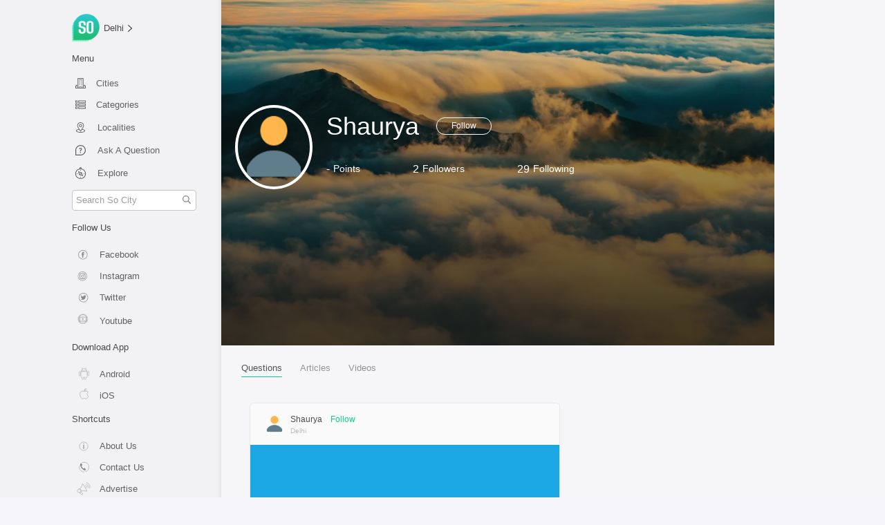

--- FILE ---
content_type: application/javascript; charset=UTF-8
request_url: https://so.city/_nuxt/fb6c9ab.js
body_size: 11905
content:
(window.webpackJsonp=window.webpackJsonp||[]).push([[0],{1012:function(t,e,o){"use strict";o(625)},1013:function(t,e,o){(e=o(40)(!1)).push([t.i,".icon-svg[data-v-b083d442]{margin-right:5px}.icon-svg[data-v-b083d442],.icon-svg path[data-v-b083d442]{opacity:.5}.question-item-publisher[data-v-b083d442]{display:flex;flex-direction:row;padding-top:10px}.question-item-detaisl[data-v-b083d442],.question-item-publisher[data-v-b083d442]{padding-left:20px;padding-bottom:10px;padding-right:20px}.question-item-detaisl[data-v-b083d442],.question-top-sec[data-v-b083d442]{display:flex;flex-direction:column-reverse}.question-item-pub[data-v-b083d442]{display:flex;flex-direction:row}.pub-image[data-v-b083d442]{width:20px;height:20px}.pub-image a img[data-v-b083d442],.pub-image img[data-v-b083d442]{width:100%;height:100%}.question-item-text[data-v-b083d442]{min-height:200px;height:auto;display:flex;flex-direction:column;justify-content:center;align-items:center;border-top-left-radius:15px;border-top-right-radius:15px}.mobile-answer-count[data-v-b083d442]{width:100%;text-align:right;position:relative;bottom:35px;padding-right:20px}.mobile-answer-count span[data-v-b083d442]{color:#fff;font-size:12px}.question-text[data-v-b083d442]{width:90%;word-break:break-word;text-align:center}.question-text span[data-v-b083d442]{color:#fff;font-size:18px;font-weight:500;line-height:1.5}.pub-info[data-v-b083d442]{padding-left:8px;justify-content:center;align-content:center}.text[data-v-b083d442]{display:inline;color:rgba(0,0,0,.7);font-size:12px}.follow-text[data-v-b083d442]{cursor:pointer;align-self:start!important;padding-top:4px}.follow-text[data-v-b083d442]:hover{text-decoration:underline}.dot[data-v-b083d442]{width:5px;height:5px;background:rgba(0,0,0,.4);display:inline-block}.pub-time-place[data-v-b083d442]{display:none;margin-top:-20px;color:grey}.pub-follow[data-v-b083d442]{padding-top:1px;padding-left:25px;cursor:pointer;align-self:center}.pub-follow span[data-v-b083d442]{color:#13cb86;font-size:12px}.question-item-category span[data-v-b083d442]{font-size:12px;opacity:.5;color:grey}.question-item-answer-info[data-v-b083d442]{max-height:45px;overflow-y:hidden}.question-item-answer-info h3[data-v-b083d442]{font-size:16px;color:rgba(0,0,0,.7);display:inline}.ans-text[data-v-b083d442],.no-of-ans[data-v-b083d442]{font-weight:500}.question-item-share-section[data-v-b083d442]{border-top:1px solid #ebebeb;padding-left:20px;padding-right:20px;height:44px}.question-item-share-section[data-v-b083d442],.right-sec[data-v-b083d442]{display:flex;justify-content:space-between}.right-sec[data-v-b083d442]{width:75%}.ans-section[data-v-b083d442],.bookmark-section[data-v-b083d442],.share-section[data-v-b083d442]{cursor:pointer;font-size:8px;color:grey}.ans[data-v-b083d442],.bookmark[data-v-b083d442],.share[data-v-b083d442]{font-size:12px;opacity:.5}.ans-section[data-v-b083d442]{width:25%;border-right:1px solid #d3d3d3;padding-right:10px}.ans-section[data-v-b083d442],.bookmark-section[data-v-b083d442],.share-section[data-v-b083d442]{display:flex;flex-direction:row;justify-content:center}.bookmark-section[data-v-b083d442],.share-section[data-v-b083d442]{width:50%}.share-section[data-v-b083d442]{border-right:1px solid #d3d3d3}.ans-plain[data-v-b083d442]{font-weight:400}@media only screen and (min-width:650px){.question-item-text[data-v-b083d442]{min-height:210px}}@media only screen and (min-width:768px){.question-item-share-section[data-v-b083d442]{height:50px}.pub-image[data-v-b083d442]{width:30px;height:30px}.question-top-sec[data-v-b083d442]{flex-direction:column}.question-item-detaisl[data-v-b083d442]{padding-top:5px;flex-direction:column}.pub-time-place[data-v-b083d442]{display:block;margin-top:-8px}.pub-time-place span[data-v-b083d442]{font-size:10px;opacity:.5}.pub-follow[data-v-b083d442]{align-self:auto}.loc-name[data-v-b083d442],.post-date[data-v-b083d442]{display:none}.question-item-text[data-v-b083d442]{border-top-left-radius:0;border-top-right-radius:0}.mobile-answer-count[data-v-b083d442]{display:none}.ans-section[data-v-b083d442],.share-section[data-v-b083d442]{border-right:none}.ans[data-v-b083d442],.bookmark[data-v-b083d442],.share[data-v-b083d442]{font-size:12px}.question-text[data-v-b083d442]{width:70%}.question-text span[data-v-b083d442]{font-size:22px}.question-item-answer-info span[data-v-b083d442]{font-size:20px}.question-item-category span[data-v-b083d442]{font-size:12px}.dot[data-v-b083d442]{display:none}}@media only screen and (min-width:990px){.right-sec[data-v-b083d442]{width:34%}.ans-section[data-v-b083d442],.bookmark-section[data-v-b083d442],.share-section[data-v-b083d442]{width:auto}.question-item-answer-info span[data-v-b083d442]{font-size:22px}.question-item-text[data-v-b083d442]{min-height:280px}}@media only screen and (min-width:1200px){.question-item-text[data-v-b083d442]{min-height:275px}}",""]),t.exports=e},1014:function(t,e,o){"use strict";o(626)},1015:function(t,e,o){(e=o(40)(!1)).push([t.i,".progress-container[data-v-37c55fbb]{height:2em;width:100%;background-color:#fff;position:relative;border-radius:5px;border:1px solid #e6e6e6}.progress-container[data-v-37c55fbb]:before{content:attr(data-label);font-size:14px;position:absolute;text-align:left;top:4px;left:0;right:0;padding-left:10px}.progress-bar[data-v-37c55fbb]{display:flex;height:100%;overflow:hidden;line-height:0;font-size:.75rem;background-color:#bdd6ee;border-radius:0}.percVotes[data-v-37c55fbb]{width:100%;position:absolute;text-align:right;top:4px;padding-right:10px;font-size:14px;color:rgba(0,0,0,.7)}@media only screen and (min-width:768px){.progress-container[data-v-37c55fbb]{height:2.5em}.percVotes[data-v-37c55fbb],.progress-container[data-v-37c55fbb]:before{top:8px}.progress-container[data-v-37c55fbb]:before{width:90%}}",""]),t.exports=e},1016:function(t,e,o){"use strict";o(627)},1017:function(t,e,o){(e=o(40)(!1)).push([t.i,".feed-polloptions[data-v-e05c42e0]{display:grid;grid-gap:18px}.pollOptionContainer[data-v-e05c42e0]{cursor:pointer}@media only screen and (min-width:768px){.pollOptionContainer[data-v-e05c42e0]{width:100%}}",""]),t.exports=e},1018:function(t,e,o){"use strict";o(628)},1019:function(t,e,o){(e=o(40)(!1)).push([t.i,".dot2[data-v-4cb71ef0]{width:3px;height:3px;border-radius:50%;background-color:grey;align-self:center;margin-top:2px;margin-left:4px;margin-right:4px}.icon-svg[data-v-4cb71ef0]{margin-right:5px}.icon-svg path[data-v-4cb71ef0]{fill:silver}.poll-item-option-info[data-v-4cb71ef0]{color:rgba(0,0,0,.5)}.poll-item-publisher[data-v-4cb71ef0]{display:flex;flex-direction:row;padding-top:10px}.poll-item-detaisl[data-v-4cb71ef0],.poll-item-publisher[data-v-4cb71ef0]{padding-left:20px;padding-bottom:10px;padding-right:20px}.poll-item-detaisl[data-v-4cb71ef0],.poll-top-sec[data-v-4cb71ef0]{display:flex;flex-direction:column-reverse}.poll-item-pub[data-v-4cb71ef0]{display:flex;flex-direction:row}.pub-image[data-v-4cb71ef0]{width:20px;height:20px;align-self:center}.pub-image a img[data-v-4cb71ef0],.pub-image img[data-v-4cb71ef0]{width:100%;height:100%;border-radius:50%}.poll-item-text[data-v-4cb71ef0]{background-color:#4682b4;min-height:250px;height:auto;display:flex;flex-direction:column;justify-content:center;align-items:center;border-top-left-radius:15px;border-top-right-radius:15px}.poll-text[data-v-4cb71ef0]{width:90%;word-break:break-word;text-align:center}.poll-text span[data-v-4cb71ef0]{color:#fff;font-size:18px;font-weight:500}.pub-info[data-v-4cb71ef0]{padding-left:8px;display:flex;flex-direction:column;justify-content:center;align-content:center}.text[data-v-4cb71ef0]{display:inline;color:rgba(0,0,0,.7);font-size:12px}.pub-time-place[data-v-4cb71ef0]{display:none;color:grey}.pub-follow[data-v-4cb71ef0]{padding-top:1px;padding-left:25px;cursor:pointer;align-self:center}.poll-item-category span[data-v-4cb71ef0]{color:grey;font-size:12px;opacity:.5}.ans-text[data-v-4cb71ef0],.no-of-ans[data-v-4cb71ef0]{font-weight:700}.poll-responses[data-v-4cb71ef0]{display:none}.poll-item-share-section[data-v-4cb71ef0]{border-top:1px solid #ebebeb;padding-left:20px;padding-right:20px;height:44px}.poll-item-share-section[data-v-4cb71ef0],.right-sec[data-v-4cb71ef0]{display:flex;justify-content:space-between}.right-sec[data-v-4cb71ef0]{width:75%}.ans-section[data-v-4cb71ef0],.bookmark-section[data-v-4cb71ef0],.share-section[data-v-4cb71ef0]{cursor:pointer}.ans[data-v-4cb71ef0],.bookmark[data-v-4cb71ef0],.share[data-v-4cb71ef0]{font-size:12px;color:silver}.poll-options[data-v-4cb71ef0]{padding-top:5px;padding-bottom:5px}.dot[data-v-4cb71ef0]{width:5px;height:5px;background:rgba(0,0,0,.4);display:inline-block}.ans-section[data-v-4cb71ef0]{width:25%;border-right:1px solid #d3d3d3;padding-right:10px}.ans-section[data-v-4cb71ef0],.bookmark-section[data-v-4cb71ef0],.share-section[data-v-4cb71ef0]{display:flex;flex-direction:row;justify-content:center}.bookmark-section[data-v-4cb71ef0],.share-section[data-v-4cb71ef0]{width:50%}.share-section[data-v-4cb71ef0]{border-right:1px solid #d3d3d3}.mobile-poll-count[data-v-4cb71ef0]{width:100%;text-align:right;position:relative;bottom:70px;padding-right:20px}.mobile-poll-count span[data-v-4cb71ef0]{color:#fff;font-size:12px}.no-of-response[data-v-4cb71ef0],.poll-time-status[data-v-4cb71ef0]{font-size:14px;color:grey}@media only screen and (min-width:768px){.poll-item-share-section[data-v-4cb71ef0]{height:50px}.pub-follow[data-v-4cb71ef0]{align-self:auto}.pub-image[data-v-4cb71ef0]{width:30px;height:30px}.poll-item-detaisl[data-v-4cb71ef0],.poll-top-sec[data-v-4cb71ef0]{flex-direction:column}.poll-item-detaisl[data-v-4cb71ef0]{padding-top:5px}.pub-time-place[data-v-4cb71ef0]{display:block;margin-top:-8px}.pub-time-place span[data-v-4cb71ef0]{font-size:10px;opacity:.5}.mbl-location[data-v-4cb71ef0],.mbl-time[data-v-4cb71ef0]{display:none}.poll-responses[data-v-4cb71ef0]{display:flex;flex-direction:row}.mobile-poll-count[data-v-4cb71ef0]{display:none}.poll-item-text[data-v-4cb71ef0]{min-height:210px;border-top-left-radius:0;border-top-right-radius:0}.ans[data-v-4cb71ef0],.bookmark[data-v-4cb71ef0],.share[data-v-4cb71ef0]{font-size:12px}.ans-section[data-v-4cb71ef0],.share-section[data-v-4cb71ef0]{border-right:none}.poll-text[data-v-4cb71ef0]{width:70%}.poll-text span[data-v-4cb71ef0]{font-size:22px}.dot[data-v-4cb71ef0]{display:none}}@media only screen and (min-width:990px){.right-sec[data-v-4cb71ef0]{width:34%}.ans-section[data-v-4cb71ef0],.bookmark-section[data-v-4cb71ef0],.share-section[data-v-4cb71ef0]{width:auto}.poll-item-text[data-v-4cb71ef0]{min-height:280px}}@media only screen and (min-width:1200px){.poll-item-text[data-v-4cb71ef0]{min-height:275px}}",""]),t.exports=e},1020:function(t,e,o){"use strict";o(629)},1021:function(t,e,o){(e=o(40)(!1)).push([t.i,".dot2[data-v-40552a46]{width:3px;height:3px;border-radius:50%;background-color:grey;align-self:center;margin-top:2px;margin-left:4px;margin-right:4px}.icon-svg[data-v-40552a46]{margin-right:5px}.icon-svg path[data-v-40552a46]{fill:silver}.poll-item-option-info[data-v-40552a46]{color:rgba(0,0,0,.5)}.poll-item-publisher[data-v-40552a46]{display:flex;flex-direction:row;padding-top:10px}.poll-item-detaisl[data-v-40552a46],.poll-item-publisher[data-v-40552a46]{padding-left:20px;padding-bottom:10px;padding-right:20px}.poll-item-detaisl[data-v-40552a46],.poll-top-sec[data-v-40552a46]{display:flex;flex-direction:column-reverse}.poll-item-pub[data-v-40552a46]{display:flex;flex-direction:row}.pub-image[data-v-40552a46]{width:20px;height:20px;align-self:center}.pub-image a img[data-v-40552a46],.pub-image img[data-v-40552a46]{width:100%;height:100%;border-radius:50%}.poll-item-text[data-v-40552a46]{background-color:#4682b4;min-height:250px;height:auto;display:flex;flex-direction:column;justify-content:center;align-items:center;border-top-left-radius:15px;border-top-right-radius:15px}.poll-text[data-v-40552a46]{width:90%;word-break:break-word;text-align:center}.poll-text span[data-v-40552a46]{color:#fff;font-size:18px;font-weight:500}.pub-info[data-v-40552a46]{padding-left:8px;display:flex;flex-direction:column;justify-content:center;align-content:center}.text[data-v-40552a46]{display:inline;color:rgba(0,0,0,.7);font-size:12px}.pub-time-place[data-v-40552a46]{display:none;color:grey}.pub-follow[data-v-40552a46]{padding-top:1px;padding-left:25px;cursor:pointer;align-self:center}.poll-item-category span[data-v-40552a46]{color:grey;font-size:12px;opacity:.5}.ans-text[data-v-40552a46],.no-of-ans[data-v-40552a46]{font-weight:700}.poll-responses[data-v-40552a46]{display:none}.poll-item-share-section[data-v-40552a46]{border-top:1px solid #ebebeb;padding-left:20px;padding-right:20px;height:44px}.poll-item-share-section[data-v-40552a46],.right-sec[data-v-40552a46]{display:flex;justify-content:space-between}.right-sec[data-v-40552a46]{width:75%}.ans-section[data-v-40552a46],.bookmark-section[data-v-40552a46],.share-section[data-v-40552a46]{cursor:pointer}.ans[data-v-40552a46],.bookmark[data-v-40552a46],.share[data-v-40552a46]{font-size:12px;color:silver}.poll-options[data-v-40552a46]{padding-top:5px;padding-bottom:5px}.poll-options span[data-v-40552a46]{font-size:16px;color:rgba(0,0,0,.7)}.dot[data-v-40552a46]{width:5px;height:5px;background:rgba(0,0,0,.4);display:inline-block}.ans-section[data-v-40552a46]{width:25%;border-right:1px solid #d3d3d3;padding-right:10px}.ans-section[data-v-40552a46],.bookmark-section[data-v-40552a46],.share-section[data-v-40552a46]{display:flex;flex-direction:row;justify-content:center}.bookmark-section[data-v-40552a46],.share-section[data-v-40552a46]{width:50%}.share-section[data-v-40552a46]{border-right:1px solid #d3d3d3}.mobile-poll-count[data-v-40552a46]{width:100%;text-align:right;position:relative;bottom:70px;padding-right:20px}.mobile-poll-count span[data-v-40552a46]{color:#fff;font-size:12px}.no-of-response[data-v-40552a46],.poll-time-status[data-v-40552a46]{font-size:14px;color:grey}@media only screen and (min-width:768px){.poll-item-share-section[data-v-40552a46]{height:50px}.pub-follow[data-v-40552a46]{align-self:auto}.pub-image[data-v-40552a46]{width:30px;height:30px}.poll-item-detaisl[data-v-40552a46],.poll-top-sec[data-v-40552a46]{flex-direction:column}.poll-item-detaisl[data-v-40552a46]{padding-top:5px}.pub-time-place[data-v-40552a46]{display:block;margin-top:-8px}.pub-time-place span[data-v-40552a46]{font-size:10px;opacity:.5}.mbl-location[data-v-40552a46],.mbl-time[data-v-40552a46]{display:none}.poll-responses[data-v-40552a46]{display:flex;flex-direction:row}.mobile-poll-count[data-v-40552a46]{display:none}.poll-item-text[data-v-40552a46]{min-height:210px;border-top-left-radius:0;border-top-right-radius:0}.ans[data-v-40552a46],.bookmark[data-v-40552a46],.share[data-v-40552a46]{font-size:12px}.ans-section[data-v-40552a46],.share-section[data-v-40552a46]{border-right:none}.poll-text[data-v-40552a46]{width:70%}.poll-text span[data-v-40552a46]{font-size:22px}.dot[data-v-40552a46]{display:none}}@media only screen and (min-width:990px){.right-sec[data-v-40552a46]{width:34%}.ans-section[data-v-40552a46],.bookmark-section[data-v-40552a46],.share-section[data-v-40552a46]{width:auto}.poll-item-text[data-v-40552a46]{min-height:280px}}@media only screen and (min-width:1200px){.poll-item-text[data-v-40552a46]{min-height:275px}}",""]),t.exports=e},1022:function(t,e,o){"use strict";o(630)},1023:function(t,e,o){(e=o(40)(!1)).push([t.i,".icon-svg[data-v-14d41440]{margin-right:5px;opacity:.5}.icon-svg path[data-v-14d41440]{fill:hsla(0,0%,50.2%,.8)}.video-play-container[data-v-14d41440]{position:absolute;top:0;width:100%;height:100%}.video-play-btn[data-v-14d41440],.video-play-container[data-v-14d41440]{display:flex;justify-content:center;align-items:center}.video-play-btn[data-v-14d41440]{width:50px;height:50px;opacity:.8;border-radius:50%;background-color:#000;padding:15px 13px 15px 20px;-o-object-fit:contain;object-fit:contain}.video-play-btn img[data-v-14d41440]{-o-object-fit:contain!important;object-fit:contain!important;position:relative;width:15px;height:15px}h3[data-v-14d41440]{color:#212121}.auth-info[data-v-14d41440]{align-items:center;display:flex;margin-top:10px}.auth-info-container[data-v-14d41440]{align-items:center;display:flex;justify-content:space-between;padding-left:20px;padding-right:20px}.auth-info-right[data-v-14d41440]{display:flex;flex-direction:row}.auth-info-right>*[data-v-14d41440]{white-space:nowrap}.feed-desc[data-v-14d41440]{display:none}.feed-img-container.feed-img-container img[data-v-14d41440]{border-top-left-radius:15px;border-top-right-radius:15px;height:100%;width:100%}.feed-info-container[data-v-14d41440]{height:-webkit-fit-content;height:-moz-fit-content;height:fit-content;width:100%}.feed-title[data-v-14d41440]{font-size:16px;color:rgba(0,0,0,.7);margin-top:10px;line-height:1.5}.feed-title a[data-v-14d41440]{text-decoration:none}.line-sep[data-v-14d41440],.post-on[data-v-14d41440]{display:none}.pub-details-container[data-v-14d41440]{margin-left:10px}.pub-date[data-v-14d41440],.video-pub-date[data-v-14d41440]{color:grey;font-size:12px;margin:0;opacity:.5}.video-pub-date[data-v-14d41440]{padding-left:4px}.pub-img[data-v-14d41440]{height:20px;width:20px}.text[data-v-14d41440]{color:rgba(0,0,0,.7);font-size:12px}.follow-text[data-v-14d41440]{cursor:pointer;color:#0ff;align-self:flex-start!important;padding-top:4px}.follow-text[data-v-14d41440]:hover{text-decoration:underline}.pub-name a[data-v-14d41440]{color:#000}.pub-name a[data-v-14d41440]:hover{text-decoration:none}.share-btn-mob[data-v-14d41440]{align-items:center;background-color:#13cb86;border-radius:50%;color:#fff;display:flex;height:30px;justify-content:center;padding:3px;width:30px}.container-right[data-v-14d41440]{display:flex;flex-direction:column-reverse;padding-left:20px;padding-bottom:10px;padding-right:20px}.article-item-share-section[data-v-14d41440]{border-top:1px solid #ebebeb;padding-left:10px;padding-right:20px;height:44px}.article-item-share-section[data-v-14d41440],.right-sec[data-v-14d41440]{display:flex;justify-content:space-between}.right-sec[data-v-14d41440]{width:75%}.bookmark-section[data-v-14d41440],.like-section[data-v-14d41440],.share-section[data-v-14d41440]{cursor:pointer}.bookmark[data-v-14d41440],.category-name[data-v-14d41440],.like[data-v-14d41440],.share[data-v-14d41440]{font-size:12px;opacity:.5;color:grey}.article-video-top[data-v-14d41440]{display:flex;flex-direction:column-reverse}.desktop-dot[data-v-14d41440],.dot[data-v-14d41440]{width:3px;height:3px;background:grey;opacity:.5}.like-section[data-v-14d41440]{width:25%;border-right:1px solid #d3d3d3}.bookmark-section[data-v-14d41440],.like-section[data-v-14d41440],.share-section[data-v-14d41440]{display:flex;flex-direction:row;justify-content:center}.bookmark-section[data-v-14d41440],.share-section[data-v-14d41440]{width:50%}.share-section[data-v-14d41440]{border-right:1px solid #d3d3d3}@media only screen and (min-width:768px){.article-item-share-section[data-v-14d41440]{padding-left:20px;height:50px}.dot[data-v-14d41440],.video-pub-date[data-v-14d41440]{display:none}.article-video-top[data-v-14d41440],.container-right[data-v-14d41440]{flex-direction:column}.container-right[data-v-14d41440]{padding-top:10px}.like-section[data-v-14d41440],.share-section[data-v-14d41440]{border-right:none}.auth-info[data-v-14d41440]{margin:0}.auth-info-container[data-v-14d41440]{border-bottom:none;height:-webkit-fit-content;height:-moz-fit-content;height:fit-content;padding:10px 20px}.feed-img-container[data-v-14d41440]{height:210px}.feed-img-container.feed-img-container img[data-v-14d41440]{max-width:100%;height:100%;-o-object-fit:cover;object-fit:cover;border-radius:2px}.feed-info-container[data-v-14d41440]{display:flex;flex-direction:column;justify-content:space-between;padding-top:5px}.feed-desc[data-v-14d41440]{display:block;color:#898989;font-size:10px;padding-bottom:5px}.feed-title[data-v-14d41440]{margin:0;padding-bottom:5px}.line-sep[data-v-14d41440]{background:#dddcdc;display:block;height:1px;margin-left:10px;margin-top:5%;width:100%}.posted-date[data-v-14d41440]{margin-top:-5px}.post-on[data-v-14d41440]{display:inline;font-size:10px}.pub-img[data-v-14d41440]{height:30px;width:30px}.read-time-mob[data-v-14d41440],.share-btn-mob[data-v-14d41440]{display:none}.category-name[data-v-14d41440]{font-size:12px}.bookmark[data-v-14d41440],.like[data-v-14d41440],.pub-date[data-v-14d41440],.share[data-v-14d41440],.video-pub-date[data-v-14d41440]{font-size:12px;color:grey}}@media only screen and (min-width:920px){.feed-img-container.feed-img-container img[data-v-14d41440]{width:100%;max-width:100%;height:100%;-o-object-fit:cover;object-fit:cover}}@media only screen and (min-width:1068px){.container-right[data-v-14d41440]{width:100%}.feed-img-container[data-v-14d41440]{-o-object-fit:cover;object-fit:cover}.feed-img-container.feed-img-container img[data-v-14d41440]{width:-webkit-fit-content;width:-moz-fit-content;width:fit-content;width:100%;height:100%;-o-object-fit:fill;object-fit:fill}}@media only screen and (min-width:990px){.right-sec[data-v-14d41440]{width:34%}.bookmark-section[data-v-14d41440],.like-section[data-v-14d41440],.share-section[data-v-14d41440]{width:auto}.feed-img-container[data-v-14d41440]{min-height:280px}.videopage-img-container[data-v-14d41440]{min-height:230px}}@media only screen and (min-width:1200px){.feed-img-container[data-v-14d41440]{min-height:275px}.videopage-img-container[data-v-14d41440]{min-height:225px}}",""]),t.exports=e},1024:function(t,e,o){"use strict";o(631)},1025:function(t,e,o){(e=o(40)(!1)).push([t.i,".city-feed-items-container[data-v-0ca26330]{width:100%}.singleFeedContainer[data-v-0ca26330]{display:flex;flex-direction:column;height:-webkit-fit-content;height:-moz-fit-content;height:fit-content;margin:0;padding-bottom:0;width:100%;transition:.4s ease;border:1px solid #e9e9e9;border-radius:15px;background-color:#fafafa;box-shadow:0 4px 3px 0 #f1f1f1}.singleFeedContainer[data-v-0ca26330]:hover{transform:scale(1.01)}.singleFeedContainer a[data-v-0ca26330]{color:#212121;text-decoration:none}@media only screen and (min-width:768px){.singleFeedContainer[data-v-0ca26330]{align-items:top;flex-direction:column;justify-content:center;padding:0;margin:0 0 4%;width:100%;max-width:100%;border-radius:5px}}@media only screen and (min-width:1068px){.singleFeedContainer[data-v-0ca26330]{padding-bottom:0;justify-content:flex-start}}@media only screen and (max-width:768px){.city-feed-items-container[data-v-0ca26330]{margin-bottom:30px}}",""]),t.exports=e},384:function(t,e,o){var content=o(421);"string"==typeof content&&(content=[[t.i,content,""]]),content.locals&&(t.exports=content.locals);(0,o(41).default)("4d54c135",content,!0,{sourceMap:!1})},420:function(t,e,o){"use strict";o(384)},421:function(t,e,o){(e=o(40)(!1)).push([t.i,".rating[data-v-2707b489]{display:flex;flex-direction:row;flex-wrap:wrap}.rating span span svg[data-v-2707b489]{width:30px;height:30px}.rating span[data-v-2707b489]{margin-right:3px}",""]),t.exports=e},435:function(t,e,o){"use strict";o(7),o(5),o(4),o(3),o(6),o(50);var n=o(0),r=o(22),d=o(803),c=o(796),l=(o(18),o(73)),v=o(437),f=o(49);function h(object,t){var e=Object.keys(object);if(Object.getOwnPropertySymbols){var o=Object.getOwnPropertySymbols(object);t&&(o=o.filter((function(t){return Object.getOwnPropertyDescriptor(object,t).enumerable}))),e.push.apply(e,o)}return e}function m(t){for(var i=1;i<arguments.length;i++){var source=null!=arguments[i]?arguments[i]:{};i%2?h(Object(source),!0).forEach((function(e){Object(n.a)(t,e,source[e])})):Object.getOwnPropertyDescriptors?Object.defineProperties(t,Object.getOwnPropertyDescriptors(source)):h(Object(source)).forEach((function(e){Object.defineProperty(t,e,Object.getOwnPropertyDescriptor(source,e))}))}return t}var x={components:{StarRatingsFeed:v.a},props:{feed:{type:Object,required:!0}},computed:m(m({},Object(r.d)({isMobile:function(t){return t.isMobile}})),{},{categoryName:function(){var t=this.$props.feed;return l.b.filter((function(e){return e.key===(t.interests||t.categories)[0]}))[0].name},getBgColor:function(){var t=this.$props.feed;return l.b.filter((function(e){return e.key===(t.interests||t.categories)[0]}))[0].bgColor},entityType:function(){return"poll"},feedURL:function(){var t=this.$props.feed,e=t.city;return t.feedEntity?"/".concat(e,"/rating/").concat(t.feedEntity.entityId):"/".concat(e,"/rating/").concat(t._id)}}),methods:m(m({getOptimisedImageUrl:f.b,getTimeAgoInDays:f.e,getTimeBefore:f.f},Object(r.b)({toggleModal:"toggleModal"})),{},{handleShare:function(){var t=this,e=this.$props.feed,o=this.entityType,n=this.feedURL;"function"==typeof navigator.share?navigator.share({title:document.title,text:e.title,url:n}).then((function(){t.$ga.event({eventCategory:o,eventAction:"share",eventLabel:n})})).catch():window.open("https://www.facebook.com/sharer/sharer.php?u=https://so.city".concat(this.feedURL))}})},y=(o(1020),o(24)),w=Object(y.a)(x,(function(){var t=this,e=t.$createElement,o=t._self._c||e;return o("div",{staticClass:"poll-feed-item"},[o("div",{staticClass:"poll-top-sec"},[o("div",{staticClass:"poll-item-publisher"},[o("div",{staticClass:"poll-item-pub"},[o("div",{staticClass:"pub-image"},[t.feed.isAnonymous?o("img",{staticClass:"rounded-circle",attrs:{src:"/anonymous.png",alt:"anonymous"}}):o("NuxtLink",{attrs:{to:"/profile/"+t.feed.author.username}},[o("img",{staticClass:"rounded-circle",attrs:{src:t.getOptimisedImageUrl(t.feed.author.cloudProfile,t.isMobile,{isAvatar:!0}),alt:t.feed.author.username}})])],1),t._v(" "),o("div",{staticClass:"pub-info"},[o("div",[t.feed.isAnonymous?o("div",{staticClass:"text"},[o("span",[t._v(t._s(t.feed.author.displayName))])]):o("NuxtLink",{staticClass:"text",attrs:{to:"/profile/"+t.feed.author.username}},[o("span",[t._v(t._s(t.feed.author.displayName))])]),t._v(" "),o("span",{staticClass:"text so-text-color ml-2",on:{click:function(e){return t.toggleModal("follow")}}},[t._v("Follow")])],1),t._v(" "),o("div",{staticClass:"pub-time-place"},[o("span",[t._v(t._s(t.getTimeAgoInDays(t.feed.publishDate||t.feed.postedDate)))]),o("span",{staticClass:"dot"},[t._v(" .")]),o("span",[t._v(" "+t._s(t.feed.locationName))])])])])]),t._v(" "),o("NuxtLink",{staticClass:"poll-item-text",style:{backgroundColor:t.getBgColor},attrs:{to:t.feedURL}},[o("div",{staticClass:"mobile-poll-count"},[o("span",[t._v(t._s(t.feed.numRatings)+" Responses")])]),t._v(" "),o("NuxtLink",{staticClass:"poll-text",attrs:{to:t.feedURL}},[o("span",[t._v(t._s(t.feed.title||t.feed.text))])])],1)],1),t._v(" "),o("NuxtLink",{staticClass:"poll-item-detaisl",attrs:{to:t.feedURL}},[o("div",{staticClass:"poll-item-category"},[o("span",[t._v(t._s(t.categoryName))]),o("span",{staticClass:"mx-1 rounded-circle dot"}),t._v(" "),o("span",{staticClass:"mbl-location"},[t._v(" "+t._s(t.feed.locationName))]),t._v(" "),o("span",{staticClass:"mx-1 rounded-circle dot"}),t._v(" "),o("span",{staticClass:"mbl-time"},[t._v(t._s(t.getTimeAgoInDays(t.feed.publishDate||t.feed.postedDate)))])]),t._v(" "),o("div",{staticClass:"poll-item-option-info"},[o("div",{staticClass:"poll-responses"},[o("span",{staticClass:"no-of-response"},[t._v(t._s(t.feed.numRatings)+" Responses")]),t._v(" "),o("div",{staticClass:"dot2 resp"}),t._v(" "),t.feed.isExpired?o("span",{staticClass:"poll-time-status"},[t._v("Rating Has Expired")]):o("span",{staticClass:"poll-time-status"},[t._v(t._s(t.getTimeBefore(t.feed.expiryDate))+" Left")])]),t._v(" "),t.feed.numRatings>0?o("div",{staticClass:"poll-options"},[o("StarRatingsFeed",{attrs:{stars:t.feed.avgRating}})],1):o("div",{staticClass:"poll-options"},[o("span",[t._v("No one rate this yet! Be the first one to rate")])])])]),t._v(" "),o("div",{staticClass:"poll-item-share-section"},[o("div",{staticClass:"d-flex align-items-center ans-section",on:{click:function(e){return t.toggleModal("bookmark")}}},[o("svg",{staticClass:"icon-svg",attrs:{height:"14",viewBox:"-21 -47 682.66669 682",width:"14",xmlns:"http://www.w3.org/2000/svg"}},[o("path",{attrs:{d:"m552.011719-1.332031h-464.023438c-48.515625 0-87.988281 39.464843-87.988281 87.988281v283.972656c0 48.414063 39.300781 87.816406 87.675781 87.988282v128.863281l185.191407-128.863281h279.144531c48.515625 0 87.988281-39.472657 87.988281-87.988282v-283.972656c0-48.523438-39.472656-87.988281-87.988281-87.988281zm50.488281 371.960937c0 27.835938-22.648438 50.488282-50.488281 50.488282h-290.910157l-135.925781 94.585937v-94.585937h-37.1875c-27.839843 0-50.488281-22.652344-50.488281-50.488282v-283.972656c0-27.84375 22.648438-50.488281 50.488281-50.488281h464.023438c27.839843 0 50.488281 22.644531 50.488281 50.488281zm0 0"}}),t._v(" "),o("path",{attrs:{d:"m171.292969 131.171875h297.414062v37.5h-297.414062zm0 0"}}),t._v(" "),o("path",{attrs:{d:"m171.292969 211.171875h297.414062v37.5h-297.414062zm0 0"}}),t._v(" "),o("path",{attrs:{d:"m171.292969 291.171875h297.414062v37.5h-297.414062zm0 0"}})]),t._v(" "),o("span",{staticClass:"ans"},[t._v("Rate")])]),t._v(" "),o("div",{staticClass:"right-sec"},[o("div",{staticClass:"align-items-center share-section",on:{click:t.handleShare}},[o("svg",{staticClass:"icon-svg",attrs:{height:"14",width:"14",viewBox:"-21 0 512 512",xmlns:"http://www.w3.org/2000/svg"}},[o("path",{attrs:{d:"m389.332031 160c-44.09375 0-80-35.882812-80-80s35.90625-80 80-80c44.097657 0 80 35.882812 80 80s-35.902343 80-80 80zm0-128c-26.453125 0-48 21.523438-48 48s21.546875 48 48 48 48-21.523438 48-48-21.546875-48-48-48zm0 0"}}),t._v(" "),o("path",{attrs:{d:"m389.332031 512c-44.09375 0-80-35.882812-80-80s35.90625-80 80-80c44.097657 0 80 35.882812 80 80s-35.902343 80-80 80zm0-128c-26.453125 0-48 21.523438-48 48s21.546875 48 48 48 48-21.523438 48-48-21.546875-48-48-48zm0 0"}}),t._v(" "),o("path",{attrs:{d:"m80 336c-44.097656 0-80-35.882812-80-80s35.902344-80 80-80 80 35.882812 80 80-35.902344 80-80 80zm0-128c-26.453125 0-48 21.523438-48 48s21.546875 48 48 48 48-21.523438 48-48-21.546875-48-48-48zm0 0"}}),t._v(" "),o("path",{attrs:{d:"m135.703125 240.425781c-5.570313 0-10.988281-2.902343-13.910156-8.0625-4.375-7.679687-1.707031-17.453125 5.972656-21.824219l197.953125-112.855468c7.65625-4.414063 17.449219-1.726563 21.800781 5.976562 4.375 7.679688 1.707031 17.449219-5.972656 21.824219l-197.953125 112.851563c-2.496094 1.40625-5.203125 2.089843-7.890625 2.089843zm0 0"}}),t._v(" "),o("path",{attrs:{d:"m333.632812 416.425781c-2.6875 0-5.398437-.683593-7.894531-2.109375l-197.953125-112.855468c-7.679687-4.371094-10.34375-14.144532-5.972656-21.824219 4.351562-7.699219 14.125-10.367188 21.804688-5.972657l197.949218 112.851563c7.679688 4.375 10.347656 14.144531 5.976563 21.824219-2.945313 5.183594-8.363281 8.085937-13.910157 8.085937zm0 0"}})]),t._v(" "),o("span",{staticClass:"share"},[t._v("Share")])]),t._v(" "),o("div",{staticClass:"align-items-center bookmark-section",on:{click:function(e){return t.toggleModal("bookmark")}}},[o("svg",{staticClass:"icon-svg",staticStyle:{"enable-background":"new 0 0 512 512"},attrs:{id:"Capa_1",height:"14",width:"14",version:"1.1",xmlns:"http://www.w3.org/2000/svg","xmlns:xlink":"http://www.w3.org/1999/xlink",x:"0px",y:"0px",viewBox:"0 0 512 512","xml:space":"preserve"}},[o("g",[o("g",[o("path",{attrs:{d:"M391.416,0H120.584c-17.778,0-32.242,14.464-32.242,32.242v460.413c0,7.016,3.798,13.477,9.924,16.895\n\t\t\tc2.934,1.638,6.178,2.45,9.421,2.45c3.534,0,7.055-0.961,10.169-2.882l138.182-85.312l138.163,84.693\n\t\t\tc5.971,3.669,13.458,3.817,19.564,0.387c6.107-3.418,9.892-9.872,9.892-16.875V32.242C423.657,14.464,409.194,0,391.416,0z\n\t\t\t M384.967,457.453l-118.85-72.86c-6.229-3.817-14.07-3.798-20.28,0.032l-118.805,73.35V38.69h257.935V457.453z"}})])]),t._v(" "),o("g"),t._v(" "),o("g"),t._v(" "),o("g"),t._v(" "),o("g"),t._v(" "),o("g"),t._v(" "),o("g"),t._v(" "),o("g"),t._v(" "),o("g"),t._v(" "),o("g"),t._v(" "),o("g"),t._v(" "),o("g"),t._v(" "),o("g"),t._v(" "),o("g"),t._v(" "),o("g"),t._v(" "),o("g")]),t._v(" "),o("span",{staticClass:"bookmark"},[t._v("Bookmark")])])])])],1)}),[],!1,null,"40552a46",null).exports,_=(o(21),o(35)),k=o.n(_);function C(object,t){var e=Object.keys(object);if(Object.getOwnPropertySymbols){var o=Object.getOwnPropertySymbols(object);t&&(o=o.filter((function(t){return Object.getOwnPropertyDescriptor(object,t).enumerable}))),e.push.apply(e,o)}return e}function O(t){for(var i=1;i<arguments.length;i++){var source=null!=arguments[i]?arguments[i]:{};i%2?C(Object(source),!0).forEach((function(e){Object(n.a)(t,e,source[e])})):Object.getOwnPropertyDescriptors?Object.defineProperties(t,Object.getOwnPropertyDescriptors(source)):C(Object(source)).forEach((function(e){Object.defineProperty(t,e,Object.getOwnPropertyDescriptor(source,e))}))}return t}var j={props:{feed:{type:Object,required:!0},publisher:{type:Object,required:!0},isMobile:{type:Boolean,required:!0}},data:function(){return{timeout:null,cityName:this.$route.params.city||"delhi"}},computed:{isVideoPage:function(){return"city-video-videoId"===this.$route.name},feedImage:function(){var t=this.$props.feed;return Object(f.i)(t.imageSlug,this.isMobile)},publishDate:function(){var t=this.$props.feed;return Object(f.c)(t.publishDate)},entityType:function(){var t=this.$props.feed;return t.feedEntity?t.feedEntity.entityType:""},feedURL:function(){var t=this.$props.feed,e=t.city||"delhi";switch(this.entityType){case"article":case"Articles":return"/".concat(e,"/article/").concat(t.feedEntity.entityId);case"video":case"FeedVideo":return"/".concat(e,"/video/").concat(t.feedEntity.entityId)}return""},entityViewTime:function(){var t=this.$props.feed;switch(this.entityType){case"article":case"Articles":return"".concat(t.readTime.split(" ")[0]," Min Read");case"video":case"FeedVideo":return"".concat(Object(f.l)(t.viewTime/1e3)," Watch")}return""},categoryName:function(){var t=this.$route,e=t.name,o=t.params;if("city-category"===e)return l.b.filter((function(t){return t.key===o.category}))[0].name;var n=this.$props.feed;return l.b.filter((function(t){return t.key===n.interests[0]}))[0].name},isRelatedVideo:function(){return"city-video-videoId"===this.$route.name}},watch:{$route:function(){this.cityName=this.$route.params.city||this.cityName}},mounted:function(){k.a.get("city")===this.$route.params.city?this.cityName=k.a.get("city"):(k.a.set("city",this.$route.params.city),this.cityName=this.$route.params.city)},beforeDestroy:function(){clearInterval(this.timeout)},methods:O(O({},Object(r.b)({toggleModal:"toggleModal"})),{},{getTranslatedCategoryName:function(t){if("fr_paris"!==this.cityName)return t;switch(t){case"Food & Nightlife":return"Cuisine et Vie nocturne";case"City Life":return"Vie urbaine";case"Travel":return"Escapades";default:return t}},getOptimisedImageUrl:f.b,getTimeAgoInDays:f.e,handleShare:function(){var t=this,e=this.$props.feed,o=this.entityType,n=this.feedURL;"function"==typeof navigator.share?navigator.share({title:document.title,text:e.title,url:n}).then((function(){t.$ga.event({eventCategory:o,eventAction:"share",eventLabel:n})})).catch():window.open("https://www.facebook.com/sharer/sharer.php?u=https://so.city".concat(this.feedURL))},elipse:function(t){return t.length>150?"".concat(t.slice(0,150),"..."):t}})},z=(o(1022),Object(y.a)(j,(function(){var t=this,e=t.$createElement,n=t._self._c||e;return n("div",{staticClass:"article-video-feed-item"},[n("div",{staticClass:"article-video-top"},[n("div",{staticClass:"auth-info-container"},[n("div",{staticClass:"auth-info auth-info-left"},[n("NuxtLink",{attrs:{to:"/profile/"+t.publisher.username}},[n("img",{staticClass:"rounded-circle pub-img",attrs:{src:t.getOptimisedImageUrl(t.publisher.cloudProfile,t.isMobile,{isAvatar:!0}),alt:t.publisher.username}})]),t._v(" "),n("div",{staticClass:"pub-details-container"},[n("div",[n("NuxtLink",{staticClass:"text",attrs:{to:"/profile/"+t.publisher.username}},[n("span",[t._v(t._s(t.publisher.displayName))])]),t._v(" "),"fr_paris"===t.cityName?n("span",{staticClass:"follow-text text so-text-color ml-2",on:{click:function(e){return t.toggleModal("follow")}}},[t._v("Suivre")]):n("span",{staticClass:"follow-text text so-text-color ml-2",on:{click:function(e){return t.toggleModal("follow")}}},[t._v("Follow")])],1),t._v(" "),"delhi"===t.cityName?n("p",{staticClass:"pub-date posted-date"},[n("span",{staticClass:"post-on"},[t._v(t._s(t.getTimeAgoInDays(t.feed.publishDate)))])]):t._e()])],1)]),t._v(" "),n("div",{staticClass:"feed-img-container feed-left-container",class:t.isVideoPage?"videopage-img-container":""},[n("NuxtLink",{attrs:{to:t.feedURL}},[n("div",{staticStyle:{position:"relative",height:"100%"}},[n("v-lazy-image",{staticClass:"feed-img",attrs:{"src-placeholder":t.feed.placeholder,src:t.getOptimisedImageUrl(t.feedImage,t.isMobile,{isHeader:!0}),alt:"article feed image"}}),t._v(" "),"FeedVideo"===t.entityType||"video"===t.entityType?n("div",{staticClass:"video-play-container"},[n("div",{staticClass:"video-play-btn"},[n("img",{staticClass:"play-button",staticStyle:{width:"100%"},attrs:{src:o(508),alt:"playButton"}})])]):t._e()],1)])],1)]),t._v(" "),n("div",{staticClass:"container-right"},[n("div",{staticClass:"auth-info-right align-items-center"},[n("div",{staticClass:"category-name"},[t._v("\n          "+t._s(t.getTranslatedCategoryName(t.categoryName))+"\n        ")]),t._v(" "),n("span",{staticClass:"mx-1 rounded-circle desktop-dot"}),t._v(" "),n("div",{staticClass:"pub-date"},[t._v(" "+t._s(t.entityViewTime))]),t._v(" "),n("span",{staticClass:"mx-1 rounded-circle dot"}),t._v(" "),n("div",{staticClass:"video-pub-date"},[t._v("\n          "+t._s(t.getTimeAgoInDays(t.feed.publishDate))+"\n        ")])]),t._v(" "),n("div",{staticClass:"feed-info-container feed-right-container"},[n("NuxtLink",{attrs:{to:t.feedURL}},[n("h3",{staticClass:"feed-title"},[t._v(t._s(t.feed.title))])])],1)]),t._v(" "),n("div",{staticClass:"article-item-share-section",style:t.isRelatedVideo?"display: none;":"display:flex"},["fr_paris"===t.cityName?n("div",{staticClass:"d-flex align-items-center like-section",on:{click:function(e){return t.toggleModal("bookmark")}}},[n("svg",{staticClass:"icon-svg",attrs:{viewBox:"0 -28 512.001 512",xmlns:"http://www.w3.org/2000/svg",height:"14",width:"14"}},[n("path",{attrs:{d:"m256 455.515625c-7.289062 0-14.316406-2.640625-19.792969-7.4375-20.683593-18.085937-40.625-35.082031-58.21875-50.074219l-.089843-.078125c-51.582032-43.957031-96.125-81.917969-127.117188-119.3125-34.644531-41.804687-50.78125-81.441406-50.78125-124.742187 0-42.070313 14.425781-80.882813 40.617188-109.292969 26.503906-28.746094 62.871093-44.578125 102.414062-44.578125 29.554688 0 56.621094 9.34375 80.445312 27.769531 12.023438 9.300781 22.921876 20.683594 32.523438 33.960938 9.605469-13.277344 20.5-24.660157 32.527344-33.960938 23.824218-18.425781 50.890625-27.769531 80.445312-27.769531 39.539063 0 75.910156 15.832031 102.414063 44.578125 26.191406 28.410156 40.613281 67.222656 40.613281 109.292969 0 43.300781-16.132812 82.9375-50.777344 124.738281-30.992187 37.398437-75.53125 75.355469-127.105468 119.308594-17.625 15.015625-37.597657 32.039062-58.328126 50.167969-5.472656 4.789062-12.503906 7.429687-19.789062 7.429687zm-112.96875-425.523437c-31.066406 0-59.605469 12.398437-80.367188 34.914062-21.070312 22.855469-32.675781 54.449219-32.675781 88.964844 0 36.417968 13.535157 68.988281 43.882813 105.605468 29.332031 35.394532 72.960937 72.574219 123.476562 115.625l.09375.078126c17.660156 15.050781 37.679688 32.113281 58.515625 50.332031 20.960938-18.253907 41.011719-35.34375 58.707031-50.417969 50.511719-43.050781 94.136719-80.222656 123.46875-115.617188 30.34375-36.617187 43.878907-69.1875 43.878907-105.605468 0-34.515625-11.605469-66.109375-32.675781-88.964844-20.757813-22.515625-49.300782-34.914062-80.363282-34.914062-22.757812 0-43.652344 7.234374-62.101562 21.5-16.441406 12.71875-27.894532 28.796874-34.609375 40.046874-3.453125 5.785157-9.53125 9.238282-16.261719 9.238282s-12.808594-3.453125-16.261719-9.238282c-6.710937-11.25-18.164062-27.328124-34.609375-40.046874-18.449218-14.265626-39.34375-21.5-62.097656-21.5zm0 0"}})]),t._v(" "),n("span",{staticClass:"like"},[t._v("Aimer ")])]):n("div",{staticClass:"d-flex align-items-center like-section",on:{click:function(e){return t.toggleModal("bookmark")}}},[n("svg",{staticClass:"icon-svg",attrs:{viewBox:"0 -28 512.001 512",xmlns:"http://www.w3.org/2000/svg",height:"14",width:"14"}},[n("path",{attrs:{d:"m256 455.515625c-7.289062 0-14.316406-2.640625-19.792969-7.4375-20.683593-18.085937-40.625-35.082031-58.21875-50.074219l-.089843-.078125c-51.582032-43.957031-96.125-81.917969-127.117188-119.3125-34.644531-41.804687-50.78125-81.441406-50.78125-124.742187 0-42.070313 14.425781-80.882813 40.617188-109.292969 26.503906-28.746094 62.871093-44.578125 102.414062-44.578125 29.554688 0 56.621094 9.34375 80.445312 27.769531 12.023438 9.300781 22.921876 20.683594 32.523438 33.960938 9.605469-13.277344 20.5-24.660157 32.527344-33.960938 23.824218-18.425781 50.890625-27.769531 80.445312-27.769531 39.539063 0 75.910156 15.832031 102.414063 44.578125 26.191406 28.410156 40.613281 67.222656 40.613281 109.292969 0 43.300781-16.132812 82.9375-50.777344 124.738281-30.992187 37.398437-75.53125 75.355469-127.105468 119.308594-17.625 15.015625-37.597657 32.039062-58.328126 50.167969-5.472656 4.789062-12.503906 7.429687-19.789062 7.429687zm-112.96875-425.523437c-31.066406 0-59.605469 12.398437-80.367188 34.914062-21.070312 22.855469-32.675781 54.449219-32.675781 88.964844 0 36.417968 13.535157 68.988281 43.882813 105.605468 29.332031 35.394532 72.960937 72.574219 123.476562 115.625l.09375.078126c17.660156 15.050781 37.679688 32.113281 58.515625 50.332031 20.960938-18.253907 41.011719-35.34375 58.707031-50.417969 50.511719-43.050781 94.136719-80.222656 123.46875-115.617188 30.34375-36.617187 43.878907-69.1875 43.878907-105.605468 0-34.515625-11.605469-66.109375-32.675781-88.964844-20.757813-22.515625-49.300782-34.914062-80.363282-34.914062-22.757812 0-43.652344 7.234374-62.101562 21.5-16.441406 12.71875-27.894532 28.796874-34.609375 40.046874-3.453125 5.785157-9.53125 9.238282-16.261719 9.238282s-12.808594-3.453125-16.261719-9.238282c-6.710937-11.25-18.164062-27.328124-34.609375-40.046874-18.449218-14.265626-39.34375-21.5-62.097656-21.5zm0 0"}})]),t._v(" "),n("span",{staticClass:"like"},[t._v("Like")])]),t._v(" "),n("div",{staticClass:"right-sec"},["fr_paris"===t.cityName?n("div",{staticClass:"align-items-center share-section",on:{click:t.handleShare}},[n("svg",{staticClass:"icon-svg",attrs:{height:"14",width:"14",viewBox:"-21 0 512 512",xmlns:"http://www.w3.org/2000/svg"}},[n("path",{attrs:{d:"m389.332031 160c-44.09375 0-80-35.882812-80-80s35.90625-80 80-80c44.097657 0 80 35.882812 80 80s-35.902343 80-80 80zm0-128c-26.453125 0-48 21.523438-48 48s21.546875 48 48 48 48-21.523438 48-48-21.546875-48-48-48zm0 0"}}),t._v(" "),n("path",{attrs:{d:"m389.332031 512c-44.09375 0-80-35.882812-80-80s35.90625-80 80-80c44.097657 0 80 35.882812 80 80s-35.902343 80-80 80zm0-128c-26.453125 0-48 21.523438-48 48s21.546875 48 48 48 48-21.523438 48-48-21.546875-48-48-48zm0 0"}}),t._v(" "),n("path",{attrs:{d:"m80 336c-44.097656 0-80-35.882812-80-80s35.902344-80 80-80 80 35.882812 80 80-35.902344 80-80 80zm0-128c-26.453125 0-48 21.523438-48 48s21.546875 48 48 48 48-21.523438 48-48-21.546875-48-48-48zm0 0"}}),t._v(" "),n("path",{attrs:{d:"m135.703125 240.425781c-5.570313 0-10.988281-2.902343-13.910156-8.0625-4.375-7.679687-1.707031-17.453125 5.972656-21.824219l197.953125-112.855468c7.65625-4.414063 17.449219-1.726563 21.800781 5.976562 4.375 7.679688 1.707031 17.449219-5.972656 21.824219l-197.953125 112.851563c-2.496094 1.40625-5.203125 2.089843-7.890625 2.089843zm0 0"}}),t._v(" "),n("path",{attrs:{d:"m333.632812 416.425781c-2.6875 0-5.398437-.683593-7.894531-2.109375l-197.953125-112.855468c-7.679687-4.371094-10.34375-14.144532-5.972656-21.824219 4.351562-7.699219 14.125-10.367188 21.804688-5.972657l197.949218 112.851563c7.679688 4.375 10.347656 14.144531 5.976563 21.824219-2.945313 5.183594-8.363281 8.085937-13.910157 8.085937zm0 0"}})]),t._v(" "),n("span",{staticClass:"share"},[t._v("Partager")])]):n("div",{staticClass:"align-items-center share-section",on:{click:t.handleShare}},[n("svg",{staticClass:"icon-svg",attrs:{height:"14",width:"14",viewBox:"-21 0 512 512",xmlns:"http://www.w3.org/2000/svg"}},[n("path",{attrs:{d:"m389.332031 160c-44.09375 0-80-35.882812-80-80s35.90625-80 80-80c44.097657 0 80 35.882812 80 80s-35.902343 80-80 80zm0-128c-26.453125 0-48 21.523438-48 48s21.546875 48 48 48 48-21.523438 48-48-21.546875-48-48-48zm0 0"}}),t._v(" "),n("path",{attrs:{d:"m389.332031 512c-44.09375 0-80-35.882812-80-80s35.90625-80 80-80c44.097657 0 80 35.882812 80 80s-35.902343 80-80 80zm0-128c-26.453125 0-48 21.523438-48 48s21.546875 48 48 48 48-21.523438 48-48-21.546875-48-48-48zm0 0"}}),t._v(" "),n("path",{attrs:{d:"m80 336c-44.097656 0-80-35.882812-80-80s35.902344-80 80-80 80 35.882812 80 80-35.902344 80-80 80zm0-128c-26.453125 0-48 21.523438-48 48s21.546875 48 48 48 48-21.523438 48-48-21.546875-48-48-48zm0 0"}}),t._v(" "),n("path",{attrs:{d:"m135.703125 240.425781c-5.570313 0-10.988281-2.902343-13.910156-8.0625-4.375-7.679687-1.707031-17.453125 5.972656-21.824219l197.953125-112.855468c7.65625-4.414063 17.449219-1.726563 21.800781 5.976562 4.375 7.679688 1.707031 17.449219-5.972656 21.824219l-197.953125 112.851563c-2.496094 1.40625-5.203125 2.089843-7.890625 2.089843zm0 0"}}),t._v(" "),n("path",{attrs:{d:"m333.632812 416.425781c-2.6875 0-5.398437-.683593-7.894531-2.109375l-197.953125-112.855468c-7.679687-4.371094-10.34375-14.144532-5.972656-21.824219 4.351562-7.699219 14.125-10.367188 21.804688-5.972657l197.949218 112.851563c7.679688 4.375 10.347656 14.144531 5.976563 21.824219-2.945313 5.183594-8.363281 8.085937-13.910157 8.085937zm0 0"}})]),t._v(" "),n("span",{staticClass:"share"},[t._v("Share")])]),t._v(" "),"fr_paris"===t.cityName?n("div",{staticClass:"align-items-center bookmark-section",on:{click:function(e){return t.toggleModal("bookmark")}}},[n("svg",{staticClass:"icon-svg",staticStyle:{"enable-background":"new 0 0 512 512"},attrs:{id:"Capa_1",height:"14",width:"14",version:"1.1",xmlns:"http://www.w3.org/2000/svg","xmlns:xlink":"http://www.w3.org/1999/xlink",x:"0px",y:"0px",viewBox:"0 0 512 512","xml:space":"preserve"}},[n("g",[n("g",[n("path",{attrs:{d:"M391.416,0H120.584c-17.778,0-32.242,14.464-32.242,32.242v460.413c0,7.016,3.798,13.477,9.924,16.895\n\t\t\tc2.934,1.638,6.178,2.45,9.421,2.45c3.534,0,7.055-0.961,10.169-2.882l138.182-85.312l138.163,84.693\n\t\t\tc5.971,3.669,13.458,3.817,19.564,0.387c6.107-3.418,9.892-9.872,9.892-16.875V32.242C423.657,14.464,409.194,0,391.416,0z\n\t\t\t M384.967,457.453l-118.85-72.86c-6.229-3.817-14.07-3.798-20.28,0.032l-118.805,73.35V38.69h257.935V457.453z"}})])]),t._v(" "),n("g"),t._v(" "),n("g"),t._v(" "),n("g"),t._v(" "),n("g"),t._v(" "),n("g"),t._v(" "),n("g"),t._v(" "),n("g"),t._v(" "),n("g"),t._v(" "),n("g"),t._v(" "),n("g"),t._v(" "),n("g"),t._v(" "),n("g"),t._v(" "),n("g"),t._v(" "),n("g"),t._v(" "),n("g")]),t._v(" "),n("span",{staticClass:"bookmark"},[t._v("Marque-page")])]):n("div",{staticClass:"align-items-center bookmark-section",on:{click:function(e){return t.toggleModal("bookmark")}}},[n("svg",{staticClass:"icon-svg",staticStyle:{"enable-background":"new 0 0 512 512"},attrs:{id:"Capa_1",height:"14",width:"14",version:"1.1",xmlns:"http://www.w3.org/2000/svg","xmlns:xlink":"http://www.w3.org/1999/xlink",x:"0px",y:"0px",viewBox:"0 0 512 512","xml:space":"preserve"}},[n("g",[n("g",[n("path",{attrs:{d:"M391.416,0H120.584c-17.778,0-32.242,14.464-32.242,32.242v460.413c0,7.016,3.798,13.477,9.924,16.895\n\t\t\tc2.934,1.638,6.178,2.45,9.421,2.45c3.534,0,7.055-0.961,10.169-2.882l138.182-85.312l138.163,84.693\n\t\t\tc5.971,3.669,13.458,3.817,19.564,0.387c6.107-3.418,9.892-9.872,9.892-16.875V32.242C423.657,14.464,409.194,0,391.416,0z\n\t\t\t M384.967,457.453l-118.85-72.86c-6.229-3.817-14.07-3.798-20.28,0.032l-118.805,73.35V38.69h257.935V457.453z"}})])]),t._v(" "),n("g"),t._v(" "),n("g"),t._v(" "),n("g"),t._v(" "),n("g"),t._v(" "),n("g"),t._v(" "),n("g"),t._v(" "),n("g"),t._v(" "),n("g"),t._v(" "),n("g"),t._v(" "),n("g"),t._v(" "),n("g"),t._v(" "),n("g"),t._v(" "),n("g"),t._v(" "),n("g"),t._v(" "),n("g")]),t._v(" "),n("span",{staticClass:"bookmark"},[t._v("Bookmark")])])])])])}),[],!1,null,"14d41440",null).exports);function M(object,t){var e=Object.keys(object);if(Object.getOwnPropertySymbols){var o=Object.getOwnPropertySymbols(object);t&&(o=o.filter((function(t){return Object.getOwnPropertyDescriptor(object,t).enumerable}))),e.push.apply(e,o)}return e}function N(t){for(var i=1;i<arguments.length;i++){var source=null!=arguments[i]?arguments[i]:{};i%2?M(Object(source),!0).forEach((function(e){Object(n.a)(t,e,source[e])})):Object.getOwnPropertyDescriptors?Object.defineProperties(t,Object.getOwnPropertyDescriptors(source)):M(Object(source)).forEach((function(e){Object.defineProperty(t,e,Object.getOwnPropertyDescriptor(source,e))}))}return t}var I={components:{QuestionFeedItem:d.a,PollFeedItem:c.a,RatingFeedItem:w,ArticleVideoFeedItem:z},props:{feed:{type:Object,required:!0}},computed:N(N({},Object(r.d)({isMobile:function(t){return t.isMobile},publisher:function(t){var e=this.$props.feed;return t.publishers.publisherIdSet.has(e.createdBy)?t.publishers.data.find((function(p){return p.username===e.createdBy})):{}}})),{},{entityType:function(){var t=this.$props.feed;return t.feedEntity?t.feedEntity.entityType:""},feedURL:function(){var t=this.$props.feed,e=t.city;switch(this.entityType){case"Articles":return"/".concat(e,"/article/").concat(t.feedEntity.entityId);case"FeedVideo":return"/".concat(e,"/video/").concat(t.feedEntity.entityId);case"question":return"/".concat(e,"/question/").concat(t.feedEntity.entityId);case"poll":return"/".concat(e,"/poll/").concat(t.feedEntity.entityId);case"rating":return"/".concat(e,"/rating/").concat(t.feedEntity.entityId)}return""}}),methods:{handleShare:function(){var t=this,e=this.$props.feed,o=this.entityType,n=this.feedURL;"function"==typeof navigator.share?navigator.share({title:document.title,text:e.title,url:n}).then((function(){t.$ga.event({eventCategory:o,eventAction:"share",eventLabel:n})})).catch():window.open("https://www.facebook.com/sharer/sharer.php?u=https://so.city".concat(this.feedURL))}}},P=(o(1024),Object(y.a)(I,(function(){var t=this,e=t.$createElement,o=t._self._c||e;return o("div",{staticClass:"city-feed-items-container"},["question"===t.entityType?o("div",{staticClass:"singleFeedContainer"},[o("QuestionFeedItem",{attrs:{feed:t.feed}})],1):"poll"===t.entityType?o("div",{staticClass:"singleFeedContainer"},[o("PollFeedItem",{attrs:{feed:t.feed}})],1):"rating"===t.entityType?o("div",{staticClass:"singleFeedContainer"},[o("RatingFeedItem",{attrs:{feed:t.feed}})],1):o("div",{staticClass:"singleFeedContainer"},[o("ArticleVideoFeedItem",{attrs:{feed:t.feed,publisher:t.publisher,isMobile:t.isMobile}})],1)])}),[],!1,null,"0ca26330",null));e.a=P.exports},437:function(t,e,o){"use strict";o(15);var n={props:{stars:{type:Number,required:!0}}},r=(o(420),o(24)),component=Object(r.a)(n,(function(){var t=this,e=t.$createElement,o=t._self._c||e;return o("div",{staticClass:"rating"},[o("span",[t.stars>=1?o("span",[o("svg",{attrs:{id:"color","enable-background":"new 0 0 24 24",height:"512",viewBox:"0 0 24 24",width:"512",xmlns:"http://www.w3.org/2000/svg"}},[o("path",{attrs:{d:"m23.363 8.584-7.378-1.127-3.307-7.044c-.247-.526-1.11-.526-1.357 0l-3.306 7.044-7.378 1.127c-.606.093-.848.83-.423 1.265l5.36 5.494-1.267 7.767c-.101.617.558 1.08 1.103.777l6.59-3.642 6.59 3.643c.54.3 1.205-.154 1.103-.777l-1.267-7.767 5.36-5.494c.425-.436.182-1.173-.423-1.266z",fill:"#ffc107"}})])]):t.stars>=.5?o("span",[o("svg",{attrs:{id:"color","enable-background":"new 0 0 24 24",height:"512",viewBox:"0 0 24 24",width:"512",xmlns:"http://www.w3.org/2000/svg"}},[o("path",{attrs:{d:"m23.79 9.87-5.36 5.49 1.26 7.77c.111.62-.562 1.074-1.1.78l-6.59-3.65v-20.23c.28 0 .56.13.68.4l3.31 7.05 7.37 1.12c.616.11.843.835.43 1.27z",fill:"#eceff1"}}),t._v(" "),o("path",{attrs:{d:"m12 .03v20.23l-6.59 3.65c-.529.297-1.212-.153-1.1-.78l1.26-7.77-5.36-5.49c-.413-.435-.187-1.16.43-1.27l7.37-1.12 3.31-7.05c.12-.27.4-.4.68-.4z",fill:"#ffc107"}})])]):o("span")]),t._v(" "),o("span",[t.stars>=2?o("span",[o("svg",{attrs:{id:"color","enable-background":"new 0 0 24 24",height:"512",viewBox:"0 0 24 24",width:"512",xmlns:"http://www.w3.org/2000/svg"}},[o("path",{attrs:{d:"m23.363 8.584-7.378-1.127-3.307-7.044c-.247-.526-1.11-.526-1.357 0l-3.306 7.044-7.378 1.127c-.606.093-.848.83-.423 1.265l5.36 5.494-1.267 7.767c-.101.617.558 1.08 1.103.777l6.59-3.642 6.59 3.643c.54.3 1.205-.154 1.103-.777l-1.267-7.767 5.36-5.494c.425-.436.182-1.173-.423-1.266z",fill:"#ffc107"}})])]):t.stars>=1.5?o("span",[o("svg",{attrs:{id:"color","enable-background":"new 0 0 24 24",height:"512",viewBox:"0 0 24 24",width:"512",xmlns:"http://www.w3.org/2000/svg"}},[o("path",{attrs:{d:"m23.79 9.87-5.36 5.49 1.26 7.77c.111.62-.562 1.074-1.1.78l-6.59-3.65v-20.23c.28 0 .56.13.68.4l3.31 7.05 7.37 1.12c.616.11.843.835.43 1.27z",fill:"#eceff1"}}),t._v(" "),o("path",{attrs:{d:"m12 .03v20.23l-6.59 3.65c-.529.297-1.212-.153-1.1-.78l1.26-7.77-5.36-5.49c-.413-.435-.187-1.16.43-1.27l7.37-1.12 3.31-7.05c.12-.27.4-.4.68-.4z",fill:"#ffc107"}})])]):o("span")]),t._v(" "),o("span",[t.stars>=3?o("span",[o("svg",{attrs:{id:"color","enable-background":"new 0 0 24 24",height:"512",viewBox:"0 0 24 24",width:"512",xmlns:"http://www.w3.org/2000/svg"}},[o("path",{attrs:{d:"m23.363 8.584-7.378-1.127-3.307-7.044c-.247-.526-1.11-.526-1.357 0l-3.306 7.044-7.378 1.127c-.606.093-.848.83-.423 1.265l5.36 5.494-1.267 7.767c-.101.617.558 1.08 1.103.777l6.59-3.642 6.59 3.643c.54.3 1.205-.154 1.103-.777l-1.267-7.767 5.36-5.494c.425-.436.182-1.173-.423-1.266z",fill:"#ffc107"}})])]):t.stars>=2.5?o("span",[o("svg",{attrs:{id:"color","enable-background":"new 0 0 24 24",height:"512",viewBox:"0 0 24 24",width:"512",xmlns:"http://www.w3.org/2000/svg"}},[o("path",{attrs:{d:"m23.79 9.87-5.36 5.49 1.26 7.77c.111.62-.562 1.074-1.1.78l-6.59-3.65v-20.23c.28 0 .56.13.68.4l3.31 7.05 7.37 1.12c.616.11.843.835.43 1.27z",fill:"#eceff1"}}),t._v(" "),o("path",{attrs:{d:"m12 .03v20.23l-6.59 3.65c-.529.297-1.212-.153-1.1-.78l1.26-7.77-5.36-5.49c-.413-.435-.187-1.16.43-1.27l7.37-1.12 3.31-7.05c.12-.27.4-.4.68-.4z",fill:"#ffc107"}})])]):o("span")]),t._v(" "),o("span",[t.stars>=4?o("span",[o("svg",{attrs:{id:"color","enable-background":"new 0 0 24 24",height:"512",viewBox:"0 0 24 24",width:"512",xmlns:"http://www.w3.org/2000/svg"}},[o("path",{attrs:{d:"m23.363 8.584-7.378-1.127-3.307-7.044c-.247-.526-1.11-.526-1.357 0l-3.306 7.044-7.378 1.127c-.606.093-.848.83-.423 1.265l5.36 5.494-1.267 7.767c-.101.617.558 1.08 1.103.777l6.59-3.642 6.59 3.643c.54.3 1.205-.154 1.103-.777l-1.267-7.767 5.36-5.494c.425-.436.182-1.173-.423-1.266z",fill:"#ffc107"}})])]):t.stars>=3.5?o("span",[o("svg",{attrs:{id:"color","enable-background":"new 0 0 24 24",height:"512",viewBox:"0 0 24 24",width:"512",xmlns:"http://www.w3.org/2000/svg"}},[o("path",{attrs:{d:"m23.79 9.87-5.36 5.49 1.26 7.77c.111.62-.562 1.074-1.1.78l-6.59-3.65v-20.23c.28 0 .56.13.68.4l3.31 7.05 7.37 1.12c.616.11.843.835.43 1.27z",fill:"#eceff1"}}),t._v(" "),o("path",{attrs:{d:"m12 .03v20.23l-6.59 3.65c-.529.297-1.212-.153-1.1-.78l1.26-7.77-5.36-5.49c-.413-.435-.187-1.16.43-1.27l7.37-1.12 3.31-7.05c.12-.27.4-.4.68-.4z",fill:"#ffc107"}})])]):o("span")]),t._v(" "),o("span",[t.stars>=5?o("span",[o("svg",{attrs:{id:"color","enable-background":"new 0 0 24 24",height:"512",viewBox:"0 0 24 24",width:"512",xmlns:"http://www.w3.org/2000/svg"}},[o("path",{attrs:{d:"m23.363 8.584-7.378-1.127-3.307-7.044c-.247-.526-1.11-.526-1.357 0l-3.306 7.044-7.378 1.127c-.606.093-.848.83-.423 1.265l5.36 5.494-1.267 7.767c-.101.617.558 1.08 1.103.777l6.59-3.642 6.59 3.643c.54.3 1.205-.154 1.103-.777l-1.267-7.767 5.36-5.494c.425-.436.182-1.173-.423-1.266z",fill:"#ffc107"}})])]):t.stars>=4.5?o("span",[o("svg",{attrs:{id:"color","enable-background":"new 0 0 24 24",height:"512",viewBox:"0 0 24 24",width:"512",xmlns:"http://www.w3.org/2000/svg"}},[o("path",{attrs:{d:"m23.79 9.87-5.36 5.49 1.26 7.77c.111.62-.562 1.074-1.1.78l-6.59-3.65v-20.23c.28 0 .56.13.68.4l3.31 7.05 7.37 1.12c.616.11.843.835.43 1.27z",fill:"#eceff1"}}),t._v(" "),o("path",{attrs:{d:"m12 .03v20.23l-6.59 3.65c-.529.297-1.212-.153-1.1-.78l1.26-7.77-5.36-5.49c-.413-.435-.187-1.16.43-1.27l7.37-1.12 3.31-7.05c.12-.27.4-.4.68-.4z",fill:"#ffc107"}})])]):o("span")])])}),[],!1,null,"2707b489",null);e.a=component.exports},508:function(t,e){t.exports="[data-uri]"},625:function(t,e,o){var content=o(1013);"string"==typeof content&&(content=[[t.i,content,""]]),content.locals&&(t.exports=content.locals);(0,o(41).default)("fdf69312",content,!0,{sourceMap:!1})},626:function(t,e,o){var content=o(1015);"string"==typeof content&&(content=[[t.i,content,""]]),content.locals&&(t.exports=content.locals);(0,o(41).default)("c27524f2",content,!0,{sourceMap:!1})},627:function(t,e,o){var content=o(1017);"string"==typeof content&&(content=[[t.i,content,""]]),content.locals&&(t.exports=content.locals);(0,o(41).default)("7f2bec88",content,!0,{sourceMap:!1})},628:function(t,e,o){var content=o(1019);"string"==typeof content&&(content=[[t.i,content,""]]),content.locals&&(t.exports=content.locals);(0,o(41).default)("33e1ea3c",content,!0,{sourceMap:!1})},629:function(t,e,o){var content=o(1021);"string"==typeof content&&(content=[[t.i,content,""]]),content.locals&&(t.exports=content.locals);(0,o(41).default)("22dae3cd",content,!0,{sourceMap:!1})},630:function(t,e,o){var content=o(1023);"string"==typeof content&&(content=[[t.i,content,""]]),content.locals&&(t.exports=content.locals);(0,o(41).default)("687afc52",content,!0,{sourceMap:!1})},631:function(t,e,o){var content=o(1025);"string"==typeof content&&(content=[[t.i,content,""]]),content.locals&&(t.exports=content.locals);(0,o(41).default)("e49df744",content,!0,{sourceMap:!1})},796:function(t,e,o){"use strict";o(7),o(5),o(4),o(3),o(6),o(18);var n=o(0),r=o(35),d=o.n(r),c=o(22),l=o(73),v=(o(59),o(65),o(13));o(21);function f(object,t){var e=Object.keys(object);if(Object.getOwnPropertySymbols){var o=Object.getOwnPropertySymbols(object);t&&(o=o.filter((function(t){return Object.getOwnPropertyDescriptor(object,t).enumerable}))),e.push.apply(e,o)}return e}var h={props:{option:{type:Object,required:!0},isWinner:{type:Boolean},hasMaxVotes:{type:Boolean},percVotes:{type:String,required:!0},getBgColor:{type:String,required:!0}},computed:{BgHexToRgba:function(){var t,e=this.$props,o=e.getBgColor,n=e.isWinner;if(/^#([A-Fa-f0-9]{3}){1,2}$/.test(o))return 3===(t=o.substring(1).split("")).length&&(t=[t[0],t[0],t[1],t[1],t[2],t[2]]),t="0x"+t.join(""),n?"rgba("+[t>>16&255,t>>8&255,255&t].join(",")+", 0.5)":"rgba("+[t>>16&255,t>>8&255,255&t].join(",")+",0.2)";throw new Error("Bad Hex")}},methods:function(t){for(var i=1;i<arguments.length;i++){var source=null!=arguments[i]?arguments[i]:{};i%2?f(Object(source),!0).forEach((function(e){Object(n.a)(t,e,source[e])})):Object.getOwnPropertyDescriptors?Object.defineProperties(t,Object.getOwnPropertyDescriptors(source)):f(Object(source)).forEach((function(e){Object.defineProperty(t,e,Object.getOwnPropertyDescriptor(source,e))}))}return t}({},Object(c.b)({toggleModal:"toggleModal"}))},m=(o(1014),o(24)),x={components:{SingleOptionFeed:Object(m.a)(h,(function(){var t=this,e=t.$createElement,o=t._self._c||e;return o("div",{class:{option:!0,"green-border":t.hasMaxVotes},on:{click:function(e){return t.toggleModal("rtr-modal")}}},[o("div",{staticClass:"progress-container",attrs:{"data-label":t.option.option}},[o("span",{staticClass:"progress-bar",style:{width:t.percVotes,backgroundColor:t.BgHexToRgba}}),t._v(" "),o("span",{staticClass:"percVotes optionText"},[t._v(" "+t._s(t.percVotes)+" ")])])])}),[],!1,null,"37c55fbb",null).exports},props:{options:{type:Array,required:!0},isExpired:{type:Boolean},getBgColor:{type:String,required:!0}},computed:{totalVotes:function(){return this.$props.options.reduce((function(t,e){return t+e.vote}),0)},maxVotesOnAnOption:function(){var t=this.$props.options;return Math.max.apply(Math,Object(v.a)(t.map((function(t){return t.vote}))))},maxVotedOptions:function(){var t=this.$props.options,e=this.maxVotesOnAnOption;return t.filter((function(t){return t.vote===e})).map((function(t){return t._id}))}},methods:{isWinner:function(t){var e=this.$props.isExpired,o=this.maxVotedOptions;return e&&1===o.length&&o.includes(t)},hasMaxVotes:function(t){var e=this.maxVotesOnAnOption;return t===e&&0!==e},percVotes:function(t){var e=this.totalVotes;return 0===e?"0%":"".concat((t/e*100).toFixed(0),"%")}}},y=(o(1016),Object(m.a)(x,(function(){var t=this,e=t.$createElement,o=t._self._c||e;return o("div",{staticClass:"feed-polloptions"},t._l(t.options,(function(e){return o("SingleOptionFeed",{key:e._id,staticClass:"pollOptionContainer",attrs:{option:e,isWinner:t.isWinner(e._id),hasMaxVotes:t.hasMaxVotes(e.vote),percVotes:t.percVotes(e.vote),getBgColor:t.getBgColor}})})),1)}),[],!1,null,"e05c42e0",null).exports),w=o(49);function _(object,t){var e=Object.keys(object);if(Object.getOwnPropertySymbols){var o=Object.getOwnPropertySymbols(object);t&&(o=o.filter((function(t){return Object.getOwnPropertyDescriptor(object,t).enumerable}))),e.push.apply(e,o)}return e}function k(t){for(var i=1;i<arguments.length;i++){var source=null!=arguments[i]?arguments[i]:{};i%2?_(Object(source),!0).forEach((function(e){Object(n.a)(t,e,source[e])})):Object.getOwnPropertyDescriptors?Object.defineProperties(t,Object.getOwnPropertyDescriptors(source)):_(Object(source)).forEach((function(e){Object.defineProperty(t,e,Object.getOwnPropertyDescriptor(source,e))}))}return t}var C={components:{PollOptionsFeed:y},props:{feed:{type:Object,required:!0}},data:function(){return{cityName:this.$route.params.city||"delhi"}},computed:k(k({},Object(c.d)({isMobile:function(t){return t.isMobile}})),{},{categoryName:function(){var t=this.$props.feed;return l.b.filter((function(e){return e.key===(t.interests||t.categories)[0]}))[0].name},getBgColor:function(){var t=this.$props.feed;return l.b.filter((function(e){return e.key===(t.interests||t.categories)[0]}))[0].bgColor},entityType:function(){return"poll"},feedURL:function(){var t=this.$props.feed,e=t.city;return t.feedEntity?"/".concat(e,"/poll/").concat(t.feedEntity.entityId):"/".concat(e,"/poll/").concat(t._id)}}),mounted:function(){d.a.get("city")===this.$route.params.city?this.cityName=d.a.get("city"):(d.a.set("city",this.$route.params.city),this.cityName=this.$route.params.city)},methods:k(k({getOptimisedImageUrl:w.b,getTimeAgoInDays:w.e,getTimeBefore:w.f},Object(c.b)({toggleModal:"toggleModal"})),{},{handleShare:function(){var t=this,e=this.$props.feed,o=this.entityType,n=this.feedURL;"function"==typeof navigator.share?navigator.share({title:document.title,text:e.title,url:n}).then((function(){t.$ga.event({eventCategory:o,eventAction:"share",eventLabel:n})})).catch():window.open("https://www.facebook.com/sharer/sharer.php?u=https://so.city".concat(this.feedURL))}})},O=(o(1018),Object(m.a)(C,(function(){var t=this,e=t.$createElement,o=t._self._c||e;return o("div",{staticClass:"poll-feed-item"},[o("div",{staticClass:"poll-top-sec"},[o("div",{staticClass:"poll-item-publisher"},[o("div",{staticClass:"poll-item-pub"},[o("div",{staticClass:"pub-image"},[t.feed.isAnonymous?o("img",{staticClass:"rounded-circle",attrs:{src:"/anonymous.png",alt:"anonymous"}}):o("NuxtLink",{attrs:{to:"/profile/"+t.feed.author.username}},[o("img",{staticClass:"rounded-circle",attrs:{src:t.getOptimisedImageUrl(t.feed.author.cloudProfile,t.isMobile,{isAvatar:!0}),alt:t.feed.author.username}})])],1),t._v(" "),o("div",{staticClass:"pub-info"},[o("div",[t.feed.isAnonymous?o("div",{staticClass:"text"},[o("span",[t._v(t._s(t.feed.author.displayName))])]):o("NuxtLink",{staticClass:"text",attrs:{to:"/profile/"+t.feed.author.username}},[o("span",[t._v(t._s(t.feed.author.displayName))])]),t._v(" "),o("span",{staticClass:"text so-text-color ml-2",on:{click:function(e){return t.toggleModal("follow")}}},[t._v("Follow")])],1),t._v(" "),o("div",{staticClass:"pub-time-place"},["delhi"===t.cityName?o("span",[t._v(t._s(t.getTimeAgoInDays(t.feed.publishDate||t.feed.postedDate)))]):t._e(),"delhi"===t.cityName?o("span",{staticClass:"dot"},[t._v(" .")]):t._e(),o("span",[t._v(" "+t._s(t.feed.locationName))])])])])]),t._v(" "),o("NuxtLink",{staticClass:"poll-item-text",style:{backgroundColor:t.getBgColor},attrs:{to:t.feedURL}},[o("div",{staticClass:"mobile-poll-count"},[o("span",[t._v(t._s(t.feed.totalVotes)+" Responses")])]),t._v(" "),o("NuxtLink",{staticClass:"poll-text",attrs:{to:t.feedURL}},[o("span",[t._v(t._s(t.feed.title||t.feed.text))])])],1)],1),t._v(" "),o("NuxtLink",{staticClass:"poll-item-detaisl",attrs:{to:t.feedURL}},[o("div",{staticClass:"poll-item-category"},[o("span",[t._v(t._s(t.categoryName))]),o("span",{staticClass:"mx-1 rounded-circle dot"}),t._v(" "),o("span",{staticClass:"mbl-location"},[t._v(" "+t._s(t.feed.locationName))]),t._v(" "),o("span",{staticClass:"mx-1 rounded-circle dot"}),t._v(" "),o("span",{staticClass:"mbl-time"},[t._v(t._s(t.getTimeAgoInDays(t.feed.publishDate||t.feed.postedDate)))])]),t._v(" "),o("div",{staticClass:"poll-item-option-info"},[o("div",{staticClass:"poll-responses"},[o("span",{staticClass:"no-of-response"},[t._v(t._s(t.feed.totalVotes)+" Responses")]),t._v(" "),o("div",{staticClass:"dot2 resp"}),t._v(" "),t.feed.isExpired?o("span",{staticClass:"poll-time-status"},[t._v("Poll Has Expired")]):o("span",{staticClass:"poll-time-status"},[t._v(t._s(t.getTimeBefore(t.feed.expiryDate))+" Left")])]),t._v(" "),o("div",{staticClass:"poll-options"},[o("PollOptionsFeed",{attrs:{options:t.feed.options,isExpired:t.feed.isExpired,getBgColor:t.getBgColor}})],1)])]),t._v(" "),o("div",{staticClass:"poll-item-share-section"},[o("div",{staticClass:"d-flex align-items-center ans-section",on:{click:function(e){return t.toggleModal("bookmark")}}},[o("svg",{staticClass:"icon-svg",attrs:{height:"14",viewBox:"-21 -47 682.66669 682",width:"14",xmlns:"http://www.w3.org/2000/svg"}},[o("path",{attrs:{d:"m552.011719-1.332031h-464.023438c-48.515625 0-87.988281 39.464843-87.988281 87.988281v283.972656c0 48.414063 39.300781 87.816406 87.675781 87.988282v128.863281l185.191407-128.863281h279.144531c48.515625 0 87.988281-39.472657 87.988281-87.988282v-283.972656c0-48.523438-39.472656-87.988281-87.988281-87.988281zm50.488281 371.960937c0 27.835938-22.648438 50.488282-50.488281 50.488282h-290.910157l-135.925781 94.585937v-94.585937h-37.1875c-27.839843 0-50.488281-22.652344-50.488281-50.488282v-283.972656c0-27.84375 22.648438-50.488281 50.488281-50.488281h464.023438c27.839843 0 50.488281 22.644531 50.488281 50.488281zm0 0"}}),t._v(" "),o("path",{attrs:{d:"m171.292969 131.171875h297.414062v37.5h-297.414062zm0 0"}}),t._v(" "),o("path",{attrs:{d:"m171.292969 211.171875h297.414062v37.5h-297.414062zm0 0"}}),t._v(" "),o("path",{attrs:{d:"m171.292969 291.171875h297.414062v37.5h-297.414062zm0 0"}})]),t._v(" "),o("span",{staticClass:"ans"},[t._v("Vote")])]),t._v(" "),o("div",{staticClass:"right-sec"},[o("div",{staticClass:"align-items-center share-section",on:{click:t.handleShare}},[o("svg",{staticClass:"icon-svg",attrs:{height:"14",width:"14",viewBox:"-21 0 512 512",xmlns:"http://www.w3.org/2000/svg"}},[o("path",{attrs:{d:"m389.332031 160c-44.09375 0-80-35.882812-80-80s35.90625-80 80-80c44.097657 0 80 35.882812 80 80s-35.902343 80-80 80zm0-128c-26.453125 0-48 21.523438-48 48s21.546875 48 48 48 48-21.523438 48-48-21.546875-48-48-48zm0 0"}}),t._v(" "),o("path",{attrs:{d:"m389.332031 512c-44.09375 0-80-35.882812-80-80s35.90625-80 80-80c44.097657 0 80 35.882812 80 80s-35.902343 80-80 80zm0-128c-26.453125 0-48 21.523438-48 48s21.546875 48 48 48 48-21.523438 48-48-21.546875-48-48-48zm0 0"}}),t._v(" "),o("path",{attrs:{d:"m80 336c-44.097656 0-80-35.882812-80-80s35.902344-80 80-80 80 35.882812 80 80-35.902344 80-80 80zm0-128c-26.453125 0-48 21.523438-48 48s21.546875 48 48 48 48-21.523438 48-48-21.546875-48-48-48zm0 0"}}),t._v(" "),o("path",{attrs:{d:"m135.703125 240.425781c-5.570313 0-10.988281-2.902343-13.910156-8.0625-4.375-7.679687-1.707031-17.453125 5.972656-21.824219l197.953125-112.855468c7.65625-4.414063 17.449219-1.726563 21.800781 5.976562 4.375 7.679688 1.707031 17.449219-5.972656 21.824219l-197.953125 112.851563c-2.496094 1.40625-5.203125 2.089843-7.890625 2.089843zm0 0"}}),t._v(" "),o("path",{attrs:{d:"m333.632812 416.425781c-2.6875 0-5.398437-.683593-7.894531-2.109375l-197.953125-112.855468c-7.679687-4.371094-10.34375-14.144532-5.972656-21.824219 4.351562-7.699219 14.125-10.367188 21.804688-5.972657l197.949218 112.851563c7.679688 4.375 10.347656 14.144531 5.976563 21.824219-2.945313 5.183594-8.363281 8.085937-13.910157 8.085937zm0 0"}})]),t._v(" "),o("span",{staticClass:"share"},[t._v("Share")])]),t._v(" "),o("div",{staticClass:"align-items-center bookmark-section",on:{click:function(e){return t.toggleModal("bookmark")}}},[o("svg",{staticClass:"icon-svg",staticStyle:{"enable-background":"new 0 0 512 512"},attrs:{id:"Capa_1",height:"14",width:"14",version:"1.1",xmlns:"http://www.w3.org/2000/svg","xmlns:xlink":"http://www.w3.org/1999/xlink",x:"0px",y:"0px",viewBox:"0 0 512 512","xml:space":"preserve"}},[o("g",[o("g",[o("path",{attrs:{d:"M391.416,0H120.584c-17.778,0-32.242,14.464-32.242,32.242v460.413c0,7.016,3.798,13.477,9.924,16.895\n\t\t\tc2.934,1.638,6.178,2.45,9.421,2.45c3.534,0,7.055-0.961,10.169-2.882l138.182-85.312l138.163,84.693\n\t\t\tc5.971,3.669,13.458,3.817,19.564,0.387c6.107-3.418,9.892-9.872,9.892-16.875V32.242C423.657,14.464,409.194,0,391.416,0z\n\t\t\t M384.967,457.453l-118.85-72.86c-6.229-3.817-14.07-3.798-20.28,0.032l-118.805,73.35V38.69h257.935V457.453z"}})])]),t._v(" "),o("g"),t._v(" "),o("g"),t._v(" "),o("g"),t._v(" "),o("g"),t._v(" "),o("g"),t._v(" "),o("g"),t._v(" "),o("g"),t._v(" "),o("g"),t._v(" "),o("g"),t._v(" "),o("g"),t._v(" "),o("g"),t._v(" "),o("g"),t._v(" "),o("g"),t._v(" "),o("g"),t._v(" "),o("g")]),t._v(" "),o("span",{staticClass:"bookmark"},[t._v("Bookmark")])])])])],1)}),[],!1,null,"4cb71ef0",null));e.a=O.exports},803:function(t,e,o){"use strict";o(7),o(5),o(4),o(3),o(6),o(18);var n=o(0),r=o(35),d=o.n(r),c=o(22),l=o(73),v=o(49);function f(object,t){var e=Object.keys(object);if(Object.getOwnPropertySymbols){var o=Object.getOwnPropertySymbols(object);t&&(o=o.filter((function(t){return Object.getOwnPropertyDescriptor(object,t).enumerable}))),e.push.apply(e,o)}return e}function h(t){for(var i=1;i<arguments.length;i++){var source=null!=arguments[i]?arguments[i]:{};i%2?f(Object(source),!0).forEach((function(e){Object(n.a)(t,e,source[e])})):Object.getOwnPropertyDescriptors?Object.defineProperties(t,Object.getOwnPropertyDescriptors(source)):f(Object(source)).forEach((function(e){Object.defineProperty(t,e,Object.getOwnPropertyDescriptor(source,e))}))}return t}var m={props:{feed:{type:Object,required:!0}},data:function(){return{cityName:this.$route.params.city||"delhi"}},computed:h(h({},Object(c.d)({isMobile:function(t){return t.isMobile}})),{},{authorImage:function(){var t=this.$props.feed;return t.anonymous?t.anonymous?"/anonymous.png":t.author.cloudProfile:t.isAnonymous?"/anonymous.png":t.author.cloudProfile},authorProfileURL:function(){var t=this.$props.feed;return t.anonymous?t.anonymous?"".concat(this.$route.fullPath):"/profile/".concat(t.author.username):t.isAnonymous?"".concat(this.$route.fullPath):"/profile/".concat(t.author.username)},categoryName:function(){var t=this.$props.feed;return l.b.filter((function(e){return e.key===(t.interests||t.categories)[0]}))[0].name},getBgColor:function(){var t=this.$props.feed;return l.b.filter((function(e){return e.key===(t.interests||t.categories)[0]}))[0].bgColor},entityType:function(){return"question"},feedURL:function(){var t=this.$props.feed,e=t.city;return t.feedEntity?"/".concat(e,"/question/").concat(t.feedEntity.entityId):"/".concat(e,"/question/").concat(t._id)}}),mounted:function(){d.a.get("city")===this.$route.params.city?this.cityName=d.a.get("city"):(d.a.set("city",this.$route.params.city),this.cityName=this.$route.params.city)},methods:h(h({getOptimisedImageUrl:v.b,turncate:function(t){return t.length>75?"".concat(t.slice(0,75),"..."):t},getTimeAgoInDays:v.e},Object(c.b)({toggleModal:"toggleModal"})),{},{handleShare:function(){var t=this,e=this.$props.feed,o=this.entityType,n=this.feedURL;"function"==typeof navigator.share?navigator.share({title:document.title,text:e.title,url:n}).then((function(){t.$ga.event({eventCategory:o,eventAction:"share",eventLabel:n})})).catch():window.open("https://www.facebook.com/sharer/sharer.php?u=https://so.city".concat(this.feedURL))}})},x=(o(1012),o(24)),component=Object(x.a)(m,(function(){var t=this,e=t.$createElement,o=t._self._c||e;return o("div",{staticClass:"question-feed-item"},[o("div",{staticClass:"question-top-sec"},[o("div",{staticClass:"question-item-publisher"},[o("div",{staticClass:"align-items-center question-item-pub"},[o("div",{staticClass:"pub-image"},[o("NuxtLink",{attrs:{to:t.authorProfileURL}},[o("img",{staticClass:"rounded-circle",attrs:{src:t.getOptimisedImageUrl(t.authorImage,t.isMobile,{isAvatar:!0}),alt:t.feed.author.username}})])],1),t._v(" "),o("div",{staticClass:"pub-info"},[o("div",[o("NuxtLink",{staticClass:"text",attrs:{to:t.authorProfileURL}},[o("span",[t._v(t._s(t.feed.author.displayName))])]),t._v(" "),o("span",{staticClass:"follow-text text so-text-color ml-2",on:{click:function(e){return t.toggleModal("follow")}}},[t._v("Follow")])],1),t._v(" "),o("div",{staticClass:"pub-time-place"},["delhi"===t.cityName?o("span",[t._v(t._s(t.getTimeAgoInDays(t.feed.publishDate||t.feed.postedDate)))]):t._e(),t._v(" "),o("span",{staticClass:"mx-1 rounded-circle dot"},[t._v("·")]),t._v(" "),o("span",["delhi"===t.cityName?o("b",[t._v("·")]):t._e(),t._v("\n                "+t._s(t.feed.locationName))])])])])]),t._v(" "),o("NuxtLink",{staticClass:"question-item-text",style:{backgroundColor:t.getBgColor},attrs:{to:t.feedURL}},[o("NuxtLink",{staticClass:"question-text",attrs:{to:t.feedURL}},[o("span",[t._v(t._s(t.feed.title||t.feed.text))])])],1)],1),t._v(" "),o("NuxtLink",{staticClass:"question-item-detaisl",attrs:{to:t.feedURL}},[o("div",{staticClass:"question-item-category"},[o("span",[t._v(t._s(t.categoryName))]),t._v(" "),o("span",{staticClass:"mx-1 rounded-circle dot"}),t._v(" "),o("span",{staticClass:"loc-name"},[t._v(" "+t._s(t.feed.locationName))]),t._v(" "),o("span",{staticClass:"mx-1 rounded-circle dot"}),t._v(" "),o("span",{staticClass:"post-date"},[t._v(t._s(t.getTimeAgoInDays(t.feed.publishDate||t.feed.postedDate)))])]),t._v(" "),t.feed.answersCount?o("div",{staticClass:"question-item-answer-info"},[o("h3",{staticClass:"no-of-ans"},[t._v(t._s(t.feed.answersCount)+" Answers")]),t._v(" "),o("h3",{staticClass:"ans-plain"},[t._v("including")]),t._v(" "),o("h3",{staticClass:"ans-text"},[t._v("'"+t._s(t.turncate(t.feed.topAns.text))+"'")])]):o("div",{staticClass:"question-item-answer-info"},[o("h3",[t._v("\n          No one has answered this question yet, be the first one to answer.\n        ")])])]),t._v(" "),o("div",{staticClass:"question-item-share-section"},[o("div",{staticClass:"d-flex align-items-center ans-section",on:{click:function(e){return t.toggleModal("bookmark")}}},[o("svg",{staticClass:"icon-svg",attrs:{height:"14",viewBox:"-21 -47 682.66669 682",width:"14",xmlns:"http://www.w3.org/2000/svg"}},[o("path",{attrs:{d:"m552.011719-1.332031h-464.023438c-48.515625 0-87.988281 39.464843-87.988281 87.988281v283.972656c0 48.414063 39.300781 87.816406 87.675781 87.988282v128.863281l185.191407-128.863281h279.144531c48.515625 0 87.988281-39.472657 87.988281-87.988282v-283.972656c0-48.523438-39.472656-87.988281-87.988281-87.988281zm50.488281 371.960937c0 27.835938-22.648438 50.488282-50.488281 50.488282h-290.910157l-135.925781 94.585937v-94.585937h-37.1875c-27.839843 0-50.488281-22.652344-50.488281-50.488282v-283.972656c0-27.84375 22.648438-50.488281 50.488281-50.488281h464.023438c27.839843 0 50.488281 22.644531 50.488281 50.488281zm0 0"}}),t._v(" "),o("path",{attrs:{d:"m171.292969 131.171875h297.414062v37.5h-297.414062zm0 0"}}),t._v(" "),o("path",{attrs:{d:"m171.292969 211.171875h297.414062v37.5h-297.414062zm0 0"}}),t._v(" "),o("path",{attrs:{d:"m171.292969 291.171875h297.414062v37.5h-297.414062zm0 0"}})]),t._v(" "),o("span",{staticClass:"ans"},[t._v("Answer")])]),t._v(" "),o("div",{staticClass:"right-sec"},[o("div",{staticClass:"align-items-center share-section",on:{click:t.handleShare}},[o("svg",{staticClass:"icon-svg",attrs:{height:"14",width:"14",viewBox:"-21 0 512 512",xmlns:"http://www.w3.org/2000/svg"}},[o("path",{attrs:{d:"m389.332031 160c-44.09375 0-80-35.882812-80-80s35.90625-80 80-80c44.097657 0 80 35.882812 80 80s-35.902343 80-80 80zm0-128c-26.453125 0-48 21.523438-48 48s21.546875 48 48 48 48-21.523438 48-48-21.546875-48-48-48zm0 0"}}),t._v(" "),o("path",{attrs:{d:"m389.332031 512c-44.09375 0-80-35.882812-80-80s35.90625-80 80-80c44.097657 0 80 35.882812 80 80s-35.902343 80-80 80zm0-128c-26.453125 0-48 21.523438-48 48s21.546875 48 48 48 48-21.523438 48-48-21.546875-48-48-48zm0 0"}}),t._v(" "),o("path",{attrs:{d:"m80 336c-44.097656 0-80-35.882812-80-80s35.902344-80 80-80 80 35.882812 80 80-35.902344 80-80 80zm0-128c-26.453125 0-48 21.523438-48 48s21.546875 48 48 48 48-21.523438 48-48-21.546875-48-48-48zm0 0"}}),t._v(" "),o("path",{attrs:{d:"m135.703125 240.425781c-5.570313 0-10.988281-2.902343-13.910156-8.0625-4.375-7.679687-1.707031-17.453125 5.972656-21.824219l197.953125-112.855468c7.65625-4.414063 17.449219-1.726563 21.800781 5.976562 4.375 7.679688 1.707031 17.449219-5.972656 21.824219l-197.953125 112.851563c-2.496094 1.40625-5.203125 2.089843-7.890625 2.089843zm0 0"}}),t._v(" "),o("path",{attrs:{d:"m333.632812 416.425781c-2.6875 0-5.398437-.683593-7.894531-2.109375l-197.953125-112.855468c-7.679687-4.371094-10.34375-14.144532-5.972656-21.824219 4.351562-7.699219 14.125-10.367188 21.804688-5.972657l197.949218 112.851563c7.679688 4.375 10.347656 14.144531 5.976563 21.824219-2.945313 5.183594-8.363281 8.085937-13.910157 8.085937zm0 0"}})]),t._v(" "),o("span",{staticClass:"share"},[t._v("Share")])]),t._v(" "),o("div",{staticClass:"align-items-center bookmark-section",on:{click:function(e){return t.toggleModal("bookmark")}}},[o("svg",{staticClass:"icon-svg",staticStyle:{"enable-background":"new 0 0 512 512"},attrs:{id:"Capa_1",height:"14",width:"14",version:"1.1",xmlns:"http://www.w3.org/2000/svg","xmlns:xlink":"http://www.w3.org/1999/xlink",x:"0px",y:"0px",viewBox:"0 0 512 512","xml:space":"preserve"}},[o("g",[o("g",[o("path",{attrs:{d:"M391.416,0H120.584c-17.778,0-32.242,14.464-32.242,32.242v460.413c0,7.016,3.798,13.477,9.924,16.895\n\t\t\tc2.934,1.638,6.178,2.45,9.421,2.45c3.534,0,7.055-0.961,10.169-2.882l138.182-85.312l138.163,84.693\n\t\t\tc5.971,3.669,13.458,3.817,19.564,0.387c6.107-3.418,9.892-9.872,9.892-16.875V32.242C423.657,14.464,409.194,0,391.416,0z\n\t\t\t M384.967,457.453l-118.85-72.86c-6.229-3.817-14.07-3.798-20.28,0.032l-118.805,73.35V38.69h257.935V457.453z"}})])]),t._v(" "),o("g"),t._v(" "),o("g"),t._v(" "),o("g"),t._v(" "),o("g"),t._v(" "),o("g"),t._v(" "),o("g"),t._v(" "),o("g"),t._v(" "),o("g"),t._v(" "),o("g"),t._v(" "),o("g"),t._v(" "),o("g"),t._v(" "),o("g"),t._v(" "),o("g"),t._v(" "),o("g"),t._v(" "),o("g")]),t._v(" "),o("span",{staticClass:"bookmark"},[t._v("Bookmark")])])])])],1)}),[],!1,null,"b083d442",null);e.a=component.exports}}]);

--- FILE ---
content_type: application/javascript; charset=UTF-8
request_url: https://so.city/_nuxt/d64cb03.js
body_size: 9422
content:
(window.webpackJsonp=window.webpackJsonp||[]).push([[17],{1325:function(t,e,n){t.exports=n.p+"img/topAnswer.e0dcfe2.png"},1326:function(t,e){t.exports="[data-uri]"},1327:function(t,e,n){t.exports=n.p+"img/noanswer.8085e35.png"},1328:function(t,e,n){"use strict";n(779)},1329:function(t,e,n){(e=n(40)(!1)).push([t.i,".noAnswerContainer[data-v-6f57e022]{width:100%;min-height:100px;height:auto;margin-top:10px;display:flex;align-items:center;justify-content:center;border:1px solid #fff;background-color:#fff;border-radius:1%;box-shadow:0 0 0 0 rgba(0,0,0,.2),0 0 2px 0 rgba(0,0,0,.19);font-size:10px;padding:50px;flex-direction:column}#noAnswer[data-v-6f57e022]{max-height:100px}.noOneAnswered[data-v-6f57e022]{text-align:center;max-width:200px}.getTheApp[data-v-6f57e022]{margin-top:10px;width:80px;text-align:center;padding:6px 0;border:1px solid #13cb86;border-radius:5px;cursor:pointer;color:#13cb86;text-transform:uppercase}.noAnswerContainer>*[data-v-6f57e022]{text-decoration:none}@media screen and (min-width:500px){.noAnswerContainer[data-v-6f57e022]{font-size:14px}#noAnswer[data-v-6f57e022]{max-height:140px}.noOneAnswered[data-v-6f57e022]{max-width:220px}.getTheApp[data-v-6f57e022]{margin-top:10px;width:100px}}@media screen and (min-width:769px){.noAnswerContainer[data-v-6f57e022]{font-size:20px}#noAnswer[data-v-6f57e022]{max-height:200px}.noOneAnswered[data-v-6f57e022]{max-width:310px;margin-bottom:10px}.getTheApp[data-v-6f57e022]{margin-top:20px;padding:10px;font-size:13px}}",""]),t.exports=e},1330:function(t,e,n){"use strict";n(780)},1331:function(t,e,n){(e=n(40)(!1)).push([t.i,".like-icon svg[data-v-294f8cde],.reply-icon svg[data-v-294f8cde],.unlike-icon svg[data-v-294f8cde]{opacity:.5}.write-answer[data-v-294f8cde]{width:100%;background:#ececec;border-radius:10px;height:50px}.icon-box[data-v-294f8cde]{width:30px;height:30px;border-radius:50%;background:#13cb86}.icon path[data-v-294f8cde]{fill:#fff}.write-answer span[data-v-294f8cde]{font-size:12px;color:rgba(0,0,0,.5)}.chosenAndTopAnswer[data-v-294f8cde]{display:flex;margin-left:auto}.chosenAnswer[data-v-294f8cde]{max-width:10px;-o-object-fit:cover;object-fit:contain;width:100%}.chosenAnswerContainer[data-v-294f8cde]{display:flex;padding:5px;align-items:center;height:28px;font-size:12px;margin-left:6px;border-radius:20px;color:#1392cb;border:1px solid #1392cb}.chosenAnsText[data-v-294f8cde]{margin:0 0 0 4px;font-size:10px}.answerOptionsContainer[data-v-294f8cde]{width:100%;display:flex;flex-direction:column;min-height:100px;height:auto;justify-self:center;margin-top:15px}.bottomBorder[data-v-294f8cde]{background-color:#fafafa;box-shadow:0 4px 3px 0 #f1f1f1;border:1px solid #e9e9e9;margin-bottom:30px;border-radius:5px}.answerHeading[data-v-294f8cde]{font-size:18px;font-weight:600;font-style:normal;font-stretch:normal;line-height:1.6;letter-spacing:normal;text-align:left;color:#090909;justify-self:center;height:30px}.authorPic[data-v-294f8cde]{width:30px;height:30px;border-radius:50%}.auth[data-v-294f8cde]{display:flex}.auth a[data-v-294f8cde],.authNameAndDate[data-v-294f8cde]{align-self:center}.authNameAndDate[data-v-294f8cde]{display:flex;flex-direction:column;color:#000;font-size:14px;padding-left:10px}.authNameAndDate>a[data-v-294f8cde]{margin:0;color:#000;text-decoration:none}.authName[data-v-294f8cde]{font-size:12px}.single-answer[data-v-294f8cde]{margin-top:4px;display:flex;align-items:center;flex-direction:row;padding:15px;border-bottom:1px solid #f0f0f0}.topAnswerContainer[data-v-294f8cde]{margin-left:auto;padding:5px;height:28px;display:flex;justify-content:space-around;color:#f5ad03;font-size:13px;border:1px solid #f5ad03;border-radius:20px}.topAnswer[data-v-294f8cde]{width:10px;-o-object-fit:contain;object-fit:contain}.topAnsText[data-v-294f8cde]{margin-left:5px;font-size:10px}#writeYourAnswer[data-v-294f8cde]{cursor:pointer;width:100%}.answerText[data-v-294f8cde]{font-size:14px;margin:8px 0}.follow-container[data-v-294f8cde]{padding-left:10px;cursor:pointer;font-size:12px;color:#13cb86}.postedTime[data-v-294f8cde]{font-size:10px;opacity:.5;margin-top:-2px}.answer-container-text[data-v-294f8cde]{padding:25px 15px;border-bottom:1px solid #f0f0f0}.reply-like-container[data-v-294f8cde]{padding:15px}.like-unlike-content[data-v-294f8cde],.reply-like-container[data-v-294f8cde]{display:flex;flex-direction:row;justify-content:space-between}.like-unlike-content[data-v-294f8cde]{width:25%}.like[data-v-294f8cde],.reply[data-v-294f8cde],.unlike[data-v-294f8cde]{font-size:12px;opacity:.5;display:flex;align-items:center;padding-left:5px}.like-content[data-v-294f8cde],.reply-content[data-v-294f8cde],.unlike-content[data-v-294f8cde]{cursor:pointer;display:flex;flex-direction:row}.answer-count[data-v-294f8cde]{display:flex;flex-direction:row;font-size:13px;width:100%}.no-of-ans[data-v-294f8cde]{width:25%}.ans-hr-line[data-v-294f8cde]{width:75%;height:1px;background-color:#e6e6e6;align-self:center}.answer-count-container[data-v-294f8cde]{padding-top:20px}@media screen and (max-width:499px){.answerHeading[data-v-294f8cde]{height:auto}}@media screen and (max-width:400px){.chosenAndSelectedSame[data-v-294f8cde]{width:30px;height:30px!important;padding:0!important;justify-content:center}.chosenAndSelectedSame>.chosenAnswer[data-v-294f8cde],.chosenAndSelectedSame>.topAnswer[data-v-294f8cde]{-o-object-fit:contain;object-fit:contain}.chosenAndSelectedSame>.chosenAnsText[data-v-294f8cde],.chosenAndSelectedSame>.topAnsText[data-v-294f8cde]{display:none}}@media screen and (max-width:870px){.chosenAnswerContainer[data-v-294f8cde],.topAnswerContainer[data-v-294f8cde]{font-size:10px}.topAnswerContainer>p[data-v-294f8cde]{margin:0 0 0 4px}}@media screen and (min-width:768px){.write-answer[data-v-294f8cde]{background:#fafafa;border-radius:4px;border:1px solid #ececec;box-shadow:0 4px 3px 0 #f1f1f1}#writeYourAnswer[data-v-294f8cde]{width:100%}.single-answer[data-v-294f8cde]{margin-top:0}.answerHeading[data-v-294f8cde]{font-size:20px;font-weight:600;letter-spacing:normal;text-align:left;color:#090909}.answerOptionsContainer[data-v-294f8cde]{margin-top:20px}.authorPic[data-v-294f8cde]{width:35px;height:35px}.topAnswerContainer[data-v-294f8cde]{height:28px;font-size:12px;margin-left:6px}.answerText[data-v-294f8cde]{margin-bottom:8px;margin-top:8px;font-weight:300}.answer-count[data-v-294f8cde],.answerText[data-v-294f8cde]{font-size:14px}.no-of-ans[data-v-294f8cde]{width:20%}.ans-hr-line[data-v-294f8cde]{width:80%}.like-unlike-content[data-v-294f8cde]{width:15%}}",""]),t.exports=e},1332:function(t,e,n){"use strict";n(781)},1333:function(t,e,n){(e=n(40)(!1)).push([t.i,"svg[data-v-78c54d8c]{opacity:.5}.rtr-question-container[data-v-78c54d8c]{display:flex;flex-direction:row}.rtr-question-content[data-v-78c54d8c]{display:flex;flex-direction:column}.rtr-answer[data-v-78c54d8c]{width:100%;padding-left:15px;padding-right:15px}.rtr-answer-content[data-v-78c54d8c]{display:flex;flex-direction:row;padding-bottom:75px}.rtr-similar-question-content[data-v-78c54d8c]{display:none}.ask-app-dwnld[data-v-78c54d8c]{margin-top:25px}.mbl-question-share[data-v-78c54d8c]{display:flex;flex-direction:row;padding-left:25px;padding-right:25px;justify-content:space-between;background-color:#ececec;border-top:1px solid #d1d1d1;height:45px;position:fixed;bottom:0;width:100%}.mbl-answer-conatiner[data-v-78c54d8c],.mbl-bookmark-container[data-v-78c54d8c],.mbl-share-conatiner[data-v-78c54d8c]{width:33%;display:flex;flex-direction:row;justify-content:center;align-items:center}.mbl-bookmark-container[data-v-78c54d8c],.mbl-share-conatiner[data-v-78c54d8c]{border-left:1px solid #d4d4d4}.mbl-answer[data-v-78c54d8c],.mbl-bookmark[data-v-78c54d8c],.mbl-share[data-v-78c54d8c]{padding-left:7px;font-size:12px;opacity:.5}@media only screen and (min-width:769px){.mbl-answer[data-v-78c54d8c],.mbl-bookmark[data-v-78c54d8c],.mbl-share[data-v-78c54d8c]{font-size:14px}.mbl-question-share[data-v-78c54d8c]{display:none}.rtr-similar-question-content[data-v-78c54d8c]{display:flex;flex-direction:column;width:35%;padding-left:15px}.rtr-answer[data-v-78c54d8c]{width:65%;padding-left:1.5rem;padding-right:25px}.rtr-answer-content[data-v-78c54d8c]{padding-bottom:25px}}@media only screen and (min-width:769px) and (max-width:1025px){.rtr-similar-question-content[data-v-78c54d8c]{padding-left:0;padding-right:20px}}",""]),t.exports=e},1373:function(t,e,n){"use strict";n.r(e);n(7),n(5),n(6);var o=n(0),r=(n(4),n(3),n(46),n(52)),c=(n(42),n(10)),d=(n(50),n(22)),l=n(73),h=n(546),f=n(550),w=n(13),v=(n(15),n(380)),m=n(379),x=n(49),y=(n(1328),n(24));function A(object,t){var e=Object.keys(object);if(Object.getOwnPropertySymbols){var n=Object.getOwnPropertySymbols(object);t&&(n=n.filter((function(t){return Object.getOwnPropertyDescriptor(object,t).enumerable}))),e.push.apply(e,n)}return e}function C(t){for(var i=1;i<arguments.length;i++){var source=null!=arguments[i]?arguments[i]:{};i%2?A(Object(source),!0).forEach((function(e){Object(o.a)(t,e,source[e])})):Object.getOwnPropertyDescriptors?Object.defineProperties(t,Object.getOwnPropertyDescriptors(source)):A(Object(source)).forEach((function(e){Object.defineProperty(t,e,Object.getOwnPropertyDescriptor(source,e))}))}return t}var k={components:{NoAnswer:Object(y.a)({},(function(){var t=this.$createElement,e=this._self._c||t;return e("div",{staticClass:"noAnswerContainer"},[e("img",{attrs:{id:"noAnswer",src:n(1327),alt:"No Answer"}}),this._v(" "),e("span",{staticClass:"noOneAnswered"},[this._v("\n    No one has answered this question yet, be the first one to answer.\n  ")]),this._v(" "),e("NuxtLink",{attrs:{to:"/app"}},[e("span",{staticClass:"getTheApp"},[this._v("\n      Get The App\n    ")])])],1)}),[],!1,null,"6f57e022",null).exports,InfiniteScroller:m.a,Loader:v.a},props:{initialAnswers:{type:Array,required:!0,default:function(){return[]}},totalAnswers:{type:Number,default:0}},data:function(){return{loading:!1,hasMore:this.$props.totalAnswers>10,answers:this.$props.initialAnswers,error:!1}},methods:C(C({},Object(d.b)({toggleModal:"toggleModal"})),{},{getTimeAgoInDays:x.e,fetchData:function(){var t=this;return Object(c.a)(regeneratorRuntime.mark((function e(){var n,o,r,c,d,l;return regeneratorRuntime.wrap((function(e){for(;;)switch(e.prev=e.next){case 0:if(!(t.$props.totalAnswers<=10||t.loading||t.error)){e.next=2;break}return e.abrupt("return");case 2:return o=t.$route.params.questionId,r=(null===(n=t.answers)||void 0===n?void 0:n.length)||0,e.prev=4,e.next=7,t.$axios.get("/answer/fetchAnswers?questionId=".concat(o,"&skip=").concat(r,"&limit=10"));case 7:if(!(c=(c=e.sent).data).success){e.next=15;break}l=c.data.answers,(d=t.answers).push.apply(d,Object(w.a)(l)),t.hasMore=10===l.length,e.next=16;break;case 15:throw new Error("Failure from api, resp was: "+c);case 16:e.next=22;break;case 18:e.prev=18,e.t0=e.catch(4),t.$sentry.captureException&&t.$sentry.captureException(e.t0),t.error=!0;case 22:t.loading=!1;case 23:case"end":return e.stop()}}),e,null,[[4,18]])})))()},handleTooFewContent:function(){}})},D=(n(1330),Object(y.a)(k,(function(){var t=this,e=t.$createElement,o=t._self._c||e;return o("div",{staticClass:"answer-container"},[o("div",{staticClass:"answer-content"},[o("div",{staticClass:"write-answer-container"},[o("div",{staticClass:"d-flex align-items-center justify-content-between px-3 write-answer",on:{click:function(e){return t.toggleModal("rtr-modal")}}},[o("span",[t._v("Type your answer here")]),t._v(" "),o("div",{staticClass:"d-flex align-items-center justify-content-center icon-box"},[o("svg",{staticClass:"icon",attrs:{height:"15",viewBox:"-21 -47 682.66669 682",width:"15",xmlns:"http://www.w3.org/2000/svg"}},[o("path",{attrs:{d:"m552.011719-1.332031h-464.023438c-48.515625 0-87.988281 39.464843-87.988281 87.988281v283.972656c0 48.414063 39.300781 87.816406 87.675781 87.988282v128.863281l185.191407-128.863281h279.144531c48.515625 0 87.988281-39.472657 87.988281-87.988282v-283.972656c0-48.523438-39.472656-87.988281-87.988281-87.988281zm50.488281 371.960937c0 27.835938-22.648438 50.488282-50.488281 50.488282h-290.910157l-135.925781 94.585937v-94.585937h-37.1875c-27.839843 0-50.488281-22.652344-50.488281-50.488282v-283.972656c0-27.84375 22.648438-50.488281 50.488281-50.488281h464.023438c27.839843 0 50.488281 22.644531 50.488281 50.488281zm0 0"}}),t._v(" "),o("path",{attrs:{d:"m171.292969 131.171875h297.414062v37.5h-297.414062zm0 0"}}),t._v(" "),o("path",{attrs:{d:"m171.292969 211.171875h297.414062v37.5h-297.414062zm0 0"}}),t._v(" "),o("path",{attrs:{d:"m171.292969 291.171875h297.414062v37.5h-297.414062zm0 0"}})])])])]),t._v(" "),o("div",{staticClass:"answer-count-container"},[o("div",{staticClass:"text-color answer-count"},[o("span",{staticClass:"no-of-ans"},[t._v(t._s(t.totalAnswers)+" Answer"+t._s(t.totalAnswers>1?"s":""))]),t._v(" "),o("span",{staticClass:"ans-hr-line"})])]),t._v(" "),o("div",{staticClass:"answer-list-container"},[o("div",{staticClass:"answer-list-content"},[0===t.totalAnswers?o("div",[o("NoAnswer")],1):o("div",{staticClass:"answerOptionsContainer"},[o("InfiniteScroller",{attrs:{loading:t.loading,fetchDataFunction:t.fetchData,hasMore:t.hasMore},on:{tooFewContent:t.handleTooFewContent},scopedSlots:t._u([{key:"loader",fn:function(){return[o("Loader")]},proxy:!0}])},t._l(t.answers,(function(a,e){return o("div",{key:a._id,staticClass:"bottomBorder"},[o("div",{staticClass:"single-answer"},[o("div",{staticClass:"auth"},[o("NuxtLink",{attrs:{to:"/profile/"+a.author.username}},[o("img",{staticClass:"authorPic",attrs:{src:a.author.cloudProfile,alt:a.author.username}})]),t._v(" "),o("div",{staticClass:"authNameAndDate"},[o("div",{staticClass:"d-flex align-items-center"},[o("NuxtLink",{staticClass:"text-color authName",attrs:{to:"/profile/"+a.author.username}},[t._v("\n                        "+t._s(a.author.displayName)+"\n                      ")]),t._v(" "),o("span",{staticClass:"follow-container",on:{click:function(e){return t.toggleModal("follow")}}},[t._v("Follow")])],1),t._v(" "),o("span",{staticClass:"postedTime"},[t._v("\n                      "+t._s(t.getTimeAgoInDays(a.postedDate))+"\n                    ")])])],1),t._v(" "),o("div",{staticClass:"chosenAndTopAnswer"},[0===e?o("div",{class:[a.isChosen&&0===e?"chosenAndSelectedSame":"","topAnswerContainer"]},[o("img",{staticClass:"topAnswer",attrs:{src:n(1325),alt:"top answer badge"}}),t._v(" "),o("span",{staticClass:"topAnsText"},[t._v("Top Answer")])]):t._e(),t._v(" "),a.isChosen?o("div",{class:[a.isChosen&&0===e?"chosenAndSelectedSame":"","chosenAnswerContainer"]},[o("img",{staticClass:"chosenAnswer",attrs:{src:n(1326),alt:"chosen answer badge"}}),t._v(" "),o("span",{staticClass:"chosenAnsText"},[t._v("Chosen Answer")])]):t._e()])]),t._v(" "),o("div",{staticClass:"answer-container-text"},[o("span",{staticClass:"text-color answerText"},[t._v(t._s(a.text))])]),t._v(" "),o("div",{staticClass:"reply-like-container"},[o("div",{staticClass:"reply-content",on:{click:function(e){return t.toggleModal("rtr-modal")}}},[o("div",{staticClass:"reply-icon"},[o("svg",{attrs:{xmlns:"http://www.w3.org/2000/svg",width:"11.529",height:"10",viewBox:"0 0 11.529 10"}},[o("path",{attrs:{id:"icon",d:"M2.162,3.223H8.14A3.389,3.389,0,0,1,8.14,10H6.729V8.871H8.14a2.259,2.259,0,1,0,0-4.518H2.162L4.587,6.777l-.8.8L0,3.788,3.788,0l.8.8Z",fill:"#404040"}})])]),t._v(" "),o("div",{staticClass:"reply"},[t._v("Reply")])]),t._v(" "),o("div",{staticClass:"like-unlike-content"},[o("div",{staticClass:"like-content",on:{click:function(e){return t.toggleModal("rtr-modal")}}},[o("div",{staticClass:"like-icon"},[o("svg",{attrs:{xmlns:"http://www.w3.org/2000/svg",width:"13.287",height:"13.288",viewBox:"0 0 13.287 13.288"}},[o("path",{attrs:{id:"icon",d:"M5.921,13.288a4.5,4.5,0,0,1-1.494-.254,3.283,3.283,0,0,1-.671-.325,1.331,1.331,0,0,1-1.1.579H1.329A1.33,1.33,0,0,1,0,11.959V5.98A1.33,1.33,0,0,1,1.329,4.651H2.657a1.337,1.337,0,0,1,.378.054C3.5,4.034,4.671,2.693,5.614,1.615l.047-.054C6.151,1,6.572.52,6.79.248L6.989,0h.319A3.918,3.918,0,0,1,8.47.148a1.856,1.856,0,0,1,1.5,1.845,4.251,4.251,0,0,1-.174,1.123c-.072.262-.16.526-.293.883l-.072.189,0,0-.062.164L9.271,4.6c0,.012-.008.024-.013.035l-.005.015h2.042a1.962,1.962,0,0,1,1.462.578,2.024,2.024,0,0,1,.531,1.415c0,4.284-.944,6.644-2.657,6.644H5.921ZM7.613,1.339c-.348.416-.839.976-1.358,1.569l-.01.012A28.359,28.359,0,0,0,4.08,5.527a1.1,1.1,0,0,0-.094.452V10.63a1.132,1.132,0,0,0,.888,1.153,3.234,3.234,0,0,0,1.039.177H10.63c.335,0,.67-.534.917-1.464a15.76,15.76,0,0,0,.411-3.851.589.589,0,0,0-.664-.664H8.637A.819.819,0,0,1,7.951,5.7a1.166,1.166,0,0,1-.108-1,5.369,5.369,0,0,1,.182-.562c.022-.058.081-.214.135-.356L8.23,3.6l0-.008.021-.055c.119-.32.2-.558.257-.772a3,3,0,0,0,.126-.77c0-.3-.151-.457-.539-.569A2.269,2.269,0,0,0,7.613,1.339ZM1.329,5.98h0v5.979H2.657V5.98Z",fill:"#404040"}})])]),t._v(" "),o("div",{staticClass:"like"},[t._v(t._s(a.upvotedByCount))])]),t._v(" "),o("div",{staticClass:"unlike-content",on:{click:function(e){return t.toggleModal("rtr-modal")}}},[o("div",{staticClass:"unlike-icon"},[o("svg",{attrs:{xmlns:"http://www.w3.org/2000/svg",width:"13.287",height:"13.288",viewBox:"0 0 13.287 13.288"}},[o("path",{attrs:{id:"icon",d:"M7.313,13.289H6.989l-.2-.249c-.218-.271-.625-.738-1.177-1.367L5.6,11.653c-.937-1.071-2.1-2.4-2.56-3.07a1.326,1.326,0,0,1-.379.055H1.329A1.33,1.33,0,0,1,0,7.309V1.33A1.33,1.33,0,0,1,1.329,0H2.657a1.331,1.331,0,0,1,1.1.579A3.284,3.284,0,0,1,4.427.255,4.45,4.45,0,0,1,5.906,0H10.63c1.714,0,2.657,2.36,2.657,6.644a2.024,2.024,0,0,1-.531,1.415,1.962,1.962,0,0,1-1.462.578H9.252l.006.016.013.035.028.074v0l.071.188.008.02.061.161L9.5,9.29c.131.354.222.626.293.883a4.251,4.251,0,0,1,.174,1.123,1.855,1.855,0,0,1-1.5,1.845A3.894,3.894,0,0,1,7.313,13.289ZM5.91,1.329a3.2,3.2,0,0,0-1.036.177,1.132,1.132,0,0,0-.888,1.153V7.309a1.09,1.09,0,0,0,.094.451,28.407,28.407,0,0,0,2.166,2.61c.5.565,1.008,1.15,1.367,1.579a2.284,2.284,0,0,0,.484-.085c.388-.113.539-.273.539-.57a3,3,0,0,0-.126-.77c-.059-.216-.138-.454-.257-.772l-.035-.092-.059-.156-.135-.356a5.315,5.315,0,0,1-.182-.562,1.166,1.166,0,0,1,.108-1,.819.819,0,0,1,.686-.278h2.658a.589.589,0,0,0,.664-.664,15.752,15.752,0,0,0-.411-3.851c-.248-.93-.582-1.464-.917-1.464H5.91Zm-4.581,0V7.309H2.657V1.33Z",fill:"#404040"}})])]),t._v(" "),o("div",{staticClass:"unlike"},[t._v(t._s(a.downvotedByCount))])])])])])})),0)],1)])])])])}),[],!1,null,"294f8cde",null).exports),_=n(551);function O(object,t){var e=Object.keys(object);if(Object.getOwnPropertySymbols){var n=Object.getOwnPropertySymbols(object);t&&(n=n.filter((function(t){return Object.getOwnPropertyDescriptor(object,t).enumerable}))),e.push.apply(e,n)}return e}function S(t){for(var i=1;i<arguments.length;i++){var source=null!=arguments[i]?arguments[i]:{};i%2?O(Object(source),!0).forEach((function(e){Object(o.a)(t,e,source[e])})):Object.getOwnPropertyDescriptors?Object.defineProperties(t,Object.getOwnPropertyDescriptors(source)):O(Object(source)).forEach((function(e){Object.defineProperty(t,e,Object.getOwnPropertyDescriptor(source,e))}))}return t}var j={components:{Question:f.a,Answers:D,AppDownloadPoster:h.a,SimilarQues:_.a},data:function(){return{quesData:null,ansData:null}},computed:{qType:function(){return this.quesData.qType?this.quesData.qType:""},getBgColor:function(){var t=this.quesData.categories;return l.b.filter((function(e){return e.key===t[0]}))[0].bgColor},feedURL:function(){var t=this.quesData.city;switch(this.qType){case"question":return"/".concat(t,"/question/").concat(this.quesData.qType);case"poll":return"/".concat(t,"/poll/").concat(this.quesData.qType)}return""},metaTitleText:function(){var t=this.quesData,text=t.text,e=t.city,n=e.charAt(0).toUpperCase()+e.slice(1);return"".concat(text," | So ").concat(n)},metaDescriptionText:function(){var t=this;return 0!==this.quesData.answersCount?this.quesData.answers.map((function(a,i){return a.isChosen||0===i?"".concat(t.quesData.answersCount," Answers including ").concat(a.text):"Description"})):this.quesData.text},chosenAnswer:function(){return this.ansData.answers.find((function(element){return!0===element.isChosen}))}},asyncData:function(t){return Object(c.a)(regeneratorRuntime.mark((function e(){var n,o,c,d,l,h,f,w,v,m,x;return regeneratorRuntime.wrap((function(e){for(;;)switch(e.prev=e.next){case 0:return n=t.$axios,o=t.params,c=t.error,d=t.$sentry,e.prev=1,l=o.questionId,h=o.city,e.next=5,Promise.all([n.get("/question/fetchSingleQuestion/".concat(l,"?city=").concat(h,"&qType=question")),n.get("/answer/fetchAnswers?questionId=".concat(l,"&skip=0&limit=10"))]);case 5:if(f=e.sent,w=Object(r.a)(f,2),v=w[0],m=w[1],v=v.data,m=m.data,!v.success||!m.success){e.next=15;break}return e.abrupt("return",{quesData:v.data,ansData:m.data});case 15:throw new Error("Failure from api, resp was: "+v+" : "+m);case 16:e.next=21;break;case 18:e.prev=18,e.t0=e.catch(1),404===(null===e.t0||void 0===e.t0||null===(x=e.t0.response)||void 0===x?void 0:x.status)?c({statusCode:404,errorMessage:"The question was not found!"}):(d.captureException&&d.captureException(e.t0),c({statusCode:500,errorMessage:"Something went wrong. Please try again later"}));case 21:case"end":return e.stop()}}),e,null,[[1,18]])})))()},methods:S(S({handleShare:function(){var t=this,e=this.qType,n=this.feedURL;"function"==typeof navigator.share?navigator.share({title:document.title,text:this.quesData.text,url:n}).then((function(){t.$ga.event({eventCategory:e,eventAction:"share",eventLabel:n})})).catch():window.open("https://www.facebook.com/sharer/sharer.php?u=https://so.city".concat(this.feedURL))}},Object(d.b)({toggleModal:"toggleModal"})),{},{fetchRelatedQuestions:function(){var t=this;return Object(c.a)(regeneratorRuntime.mark((function e(){var n,o;return regeneratorRuntime.wrap((function(e){for(;;)switch(e.prev=e.next){case 0:return e.prev=0,n=t.$route.params.questionId,t.loadingRelatedQues=!0,e.next=5,t.$axios.get("/question/similar?id=".concat(n,"&limit=3"));case 5:if(!(o=(o=e.sent).data).success){e.next=11;break}t.relatedQues=o.data,e.next=12;break;case 11:throw new Error("error from api!");case 12:e.next=17;break;case 14:e.prev=14,e.t0=e.catch(0),t.relatedQuesError=!0;case 17:t.loadingRelatedQues=!1;case 18:case"end":return e.stop()}}),e,null,[[0,14]])})))()}}),head:function(){return{title:this.metaTitleText,meta:[{name:"image",hid:"image",content:"https://res.cloudinary.com/purnesh/image/upload/f_auto/v1533727546/logo756.jpg"},{name:"url",hid:"url",content:"https://so.city".concat(this.$route.fullPath)},{hid:"description",name:"description",content:this.metaDescriptionText[0]},{hid:"og:title",name:"og:title",property:"og:title",content:this.metaTitleText},{hid:"og:description",name:"og:description",property:"og:description",content:this.metaDescriptionText[0]},{hid:"og:locale",name:"og:locale",property:"og:locale",content:"en_US"},{hid:"og:url",name:"og:url",property:"og:url",content:"https://so.city".concat(this.$route.fullPath)},{hid:"og:type",name:"og:type",property:"og:type",content:"Question"},{hid:"og:image",name:"og:image",property:"og:image",content:"https://res.cloudinary.com/purnesh/image/upload/f_auto/v1533727546/logo756.jpg"},{hid:"og:site_name",name:"og:site_name",property:"og:site_name",content:"So City"},{hid:"twitter:card",name:"twitter:card",content:"summary_large_image"},{hid:"twitter:site",name:"twitter:site",content:"@sodelhi"},{hid:"twitter:creator",name:"twitter:creator",content:"@sodelhi"},{hid:"twitter:title",name:"twitter:title",content:this.title},{hid:"twitter:image",name:"twitter:image",content:"https://res.cloudinary.com/purnesh/image/upload/f_auto/v1533727546/logo756.jpg"}],link:[{rel:"canonical",href:"https://so.city".concat(this.$route.fullPath)},{rel:"amphtml",href:"https://so.city/amp/question/".concat(this.quesData._id,".html")}],script:[{type:"application/ld+json",json:{"@context":"https://schema.org","@type":"QAPage",mainEntity:{"@type":"Question",name:"".concat(this.quesData.text),text:"".concat(this.quesData.text),answerCount:this.quesData.answersCount,upvoteCount:0,dateCreated:"".concat(new Date(this.quesData.postedDate).toISOString()),author:{"@type":"Person",name:"".concat(this.quesData.author.displayName)},acceptedAnswer:{"@type":"Answer",text:0===this.ansData.answers.length?"No one has answered this question yet":void 0===this.chosenAnswer?"".concat(this.ansData.answers[0].text):"".concat(this.chosenAnswer.text),dateCreated:0===this.ansData.answers.length?"":void 0===this.chosenAnswer?"".concat(new Date(this.ansData.answers[0].postedDate).toISOString()):"".concat(new Date(this.chosenAnswer.postedDate).toISOString()),upvoteCount:0===this.ansData.answers.length?0:void 0===this.chosenAnswer?this.ansData.answers[0].upvotedByCount:this.chosenAnswer.upvotedByCount,url:"https://so.city".concat(this.$route.fullPath),author:{"@type":"Person",name:0===this.ansData.answers.length?"":void 0===this.chosenAnswer?"".concat(this.ansData.answers[0].author.displayName):"".concat(this.chosenAnswer.author.displayName)}},suggestedAnswer:[{"@type":"Answer",text:0===this.ansData.answers.length?"No one has answered yet":"".concat(this.ansData.answers[0].text),dateCreated:0===this.ansData.answers.length?"":"".concat(new Date(this.ansData.answers[0].postedDate).toISOString()),upvoteCount:0===this.ansData.answers.length?0:this.ansData.answers[0].upvotedByCount,url:"https://so.city".concat(this.$route.fullPath),author:{"@type":"Person",name:0===this.ansData.answers.length?"":"".concat(this.ansData.answers[0].author.displayName)}},{"@type":"Answer",text:0===this.ansData.answers.length?"No one has answered yet":"".concat(this.ansData.answers[0].text),dateCreated:0===this.ansData.answers.length?"":"".concat(new Date(this.ansData.answers[0].postedDate).toISOString()),upvoteCount:0===this.ansData.answers.length?0:this.ansData.answers[0].upvotedByCount,url:"https://so.city".concat(this.$route.fullPath),author:{"@type":"Person",name:0===this.ansData.answers.length?"":"".concat(this.ansData.answers[0].author.displayName)}}]}}}]}},middleware:"cityCheck",transition:"slide-left"},T=(n(1332),Object(y.a)(j,(function(){var t=this,e=t.$createElement,n=t._self._c||e;return n("div",{staticClass:"rtr-question-container"},[n("div",{staticClass:"rtr-question-content"},[n("Question",{attrs:{q:t.quesData,handleShare:t.handleShare,getBgColor:t.getBgColor}}),t._v(" "),n("div",{staticClass:"rtr-answer-content"},[n("div",{staticClass:"rtr-answer"},[n("Answers",{attrs:{initialAnswers:t.ansData?t.ansData.answers:[],totalAnswers:t.quesData.answersCount}})],1),t._v(" "),n("div",{staticClass:"rtr-similar-question-content"},[n("SimilarQues"),t._v(" "),n("AppDownloadPoster",{staticClass:"ask-app-dwnld"})],1)])],1),t._v(" "),n("div",{staticClass:"d-md-none mbl-question-share"},[n("div",{staticClass:"mbl-answer-conatiner",on:{click:function(e){return t.toggleModal("rtr-modal")}}},[n("span",{staticClass:"mbl-answer-icon"},[n("svg",{staticClass:"icon-svg",attrs:{height:"14",viewBox:"-21 -47 682.66669 682",width:"14",xmlns:"http://www.w3.org/2000/svg"}},[n("path",{attrs:{d:"m552.011719-1.332031h-464.023438c-48.515625 0-87.988281 39.464843-87.988281 87.988281v283.972656c0 48.414063 39.300781 87.816406 87.675781 87.988282v128.863281l185.191407-128.863281h279.144531c48.515625 0 87.988281-39.472657 87.988281-87.988282v-283.972656c0-48.523438-39.472656-87.988281-87.988281-87.988281zm50.488281 371.960937c0 27.835938-22.648438 50.488282-50.488281 50.488282h-290.910157l-135.925781 94.585937v-94.585937h-37.1875c-27.839843 0-50.488281-22.652344-50.488281-50.488282v-283.972656c0-27.84375 22.648438-50.488281 50.488281-50.488281h464.023438c27.839843 0 50.488281 22.644531 50.488281 50.488281zm0 0"}}),t._v(" "),n("path",{attrs:{d:"m171.292969 131.171875h297.414062v37.5h-297.414062zm0 0"}}),t._v(" "),n("path",{attrs:{d:"m171.292969 211.171875h297.414062v37.5h-297.414062zm0 0"}}),t._v(" "),n("path",{attrs:{d:"m171.292969 291.171875h297.414062v37.5h-297.414062zm0 0"}})])]),t._v(" "),n("span",{staticClass:"mbl-answer"},[t._v("Answer")])]),t._v(" "),n("div",{staticClass:"mbl-share-conatiner",on:{click:t.handleShare}},[n("span",{staticClass:"mbl-share-icon"},[n("svg",{staticClass:"icon-svg",attrs:{height:"14",width:"14",viewBox:"-21 0 512 512",xmlns:"http://www.w3.org/2000/svg"}},[n("path",{attrs:{d:"m389.332031 160c-44.09375 0-80-35.882812-80-80s35.90625-80 80-80c44.097657 0 80 35.882812 80 80s-35.902343 80-80 80zm0-128c-26.453125 0-48 21.523438-48 48s21.546875 48 48 48 48-21.523438 48-48-21.546875-48-48-48zm0 0"}}),t._v(" "),n("path",{attrs:{d:"m389.332031 512c-44.09375 0-80-35.882812-80-80s35.90625-80 80-80c44.097657 0 80 35.882812 80 80s-35.902343 80-80 80zm0-128c-26.453125 0-48 21.523438-48 48s21.546875 48 48 48 48-21.523438 48-48-21.546875-48-48-48zm0 0"}}),t._v(" "),n("path",{attrs:{d:"m80 336c-44.097656 0-80-35.882812-80-80s35.902344-80 80-80 80 35.882812 80 80-35.902344 80-80 80zm0-128c-26.453125 0-48 21.523438-48 48s21.546875 48 48 48 48-21.523438 48-48-21.546875-48-48-48zm0 0"}}),t._v(" "),n("path",{attrs:{d:"m135.703125 240.425781c-5.570313 0-10.988281-2.902343-13.910156-8.0625-4.375-7.679687-1.707031-17.453125 5.972656-21.824219l197.953125-112.855468c7.65625-4.414063 17.449219-1.726563 21.800781 5.976562 4.375 7.679688 1.707031 17.449219-5.972656 21.824219l-197.953125 112.851563c-2.496094 1.40625-5.203125 2.089843-7.890625 2.089843zm0 0"}}),t._v(" "),n("path",{attrs:{d:"m333.632812 416.425781c-2.6875 0-5.398437-.683593-7.894531-2.109375l-197.953125-112.855468c-7.679687-4.371094-10.34375-14.144532-5.972656-21.824219 4.351562-7.699219 14.125-10.367188 21.804688-5.972657l197.949218 112.851563c7.679688 4.375 10.347656 14.144531 5.976563 21.824219-2.945313 5.183594-8.363281 8.085937-13.910157 8.085937zm0 0"}})])]),t._v(" "),n("span",{staticClass:"mbl-share"},[t._v("Share")])]),t._v(" "),n("div",{staticClass:"mbl-bookmark-container",on:{click:function(e){return t.toggleModal("rtr-modal")}}},[n("span",{staticClass:"mbl-bookmark-icon"},[n("svg",{staticClass:"icon-svg",staticStyle:{"enable-background":"new 0 0 512 512"},attrs:{id:"Capa_1",height:"14",width:"14",version:"1.1",xmlns:"http://www.w3.org/2000/svg","xmlns:xlink":"http://www.w3.org/1999/xlink",x:"0px",y:"0px",viewBox:"0 0 512 512","xml:space":"preserve"}},[n("g",[n("g",[n("path",{attrs:{d:"M391.416,0H120.584c-17.778,0-32.242,14.464-32.242,32.242v460.413c0,7.016,3.798,13.477,9.924,16.895\n\t\t\tc2.934,1.638,6.178,2.45,9.421,2.45c3.534,0,7.055-0.961,10.169-2.882l138.182-85.312l138.163,84.693\n\t\t\tc5.971,3.669,13.458,3.817,19.564,0.387c6.107-3.418,9.892-9.872,9.892-16.875V32.242C423.657,14.464,409.194,0,391.416,0z\n\t\t\t M384.967,457.453l-118.85-72.86c-6.229-3.817-14.07-3.798-20.28,0.032l-118.805,73.35V38.69h257.935V457.453z"}})])]),t._v(" "),n("g"),t._v(" "),n("g"),t._v(" "),n("g"),t._v(" "),n("g"),t._v(" "),n("g"),t._v(" "),n("g"),t._v(" "),n("g"),t._v(" "),n("g"),t._v(" "),n("g"),t._v(" "),n("g"),t._v(" "),n("g"),t._v(" "),n("g"),t._v(" "),n("g"),t._v(" "),n("g"),t._v(" "),n("g")])]),t._v(" "),n("span",{staticClass:"mbl-bookmark"},[t._v("Bookmark")])])])])}),[],!1,null,"78c54d8c",null));e.default=T.exports},379:function(t,e,n){"use strict";var o={props:{loading:{type:Boolean},hasMore:{type:Boolean,default:!0},fetchDataFunction:{type:Function,required:!0}},data:function(){return{scrollStopped:!1,scrollingTimeout:null}},watch:{scrollStopped:{handler:function(){if(this.scrollStopped&&this.$props.hasMore){var t=this.$props,e=t.loading,n=t.fetchDataFunction;this.isBottomOfWindow()&&!e&&n()}this.scrollStopped=!1}}},mounted:function(){window.addEventListener("scroll",this.detectScrollStop,!1),document.body.offsetHeight-(window.innerHeight+window.scrollY)<0&&this.$emit("tooFewContent")},beforeDestroy:function(){window.removeEventListener("scroll",this.detectScrollStop,!1)},methods:{detectScrollStop:function(){var t=this;clearTimeout(this.scrollingTimeout),this.scrollingTimeout=setTimeout((function(){t.scrollStopped=!0}),100)},isBottomOfWindow:function(){var t=window.innerWidth<=768?450:250;return document.body.offsetHeight-(window.innerHeight+window.scrollY)<=t},tick:function(){var t=this.$props,e=t.loading,n=t.fetchDataFunction,o=t.hasMore;this.isBottomOfWindow()&&!e&&o&&n()}}},r=n(24),component=Object(r.a)(o,(function(){var t=this.$createElement;return(this._self._c||t)("div",[this._t("default"),this._v(" "),this.hasMore?this._t("loader",[this._v("Loader")]):this._e()],2)}),[],!1,null,null,null);e.a=component.exports},380:function(t,e,n){"use strict";var o=n(24),component=Object(o.a)({},(function(){var t=this.$createElement,e=this._self._c||t;return e("svg",{staticStyle:{margin:"auto",display:"block"},attrs:{xmlns:"http://www.w3.org/2000/svg","xmlns:xlink":"http://www.w3.org/1999/xlink",width:"100px",height:"100px",viewBox:"0 0 100 100",preserveAspectRatio:"xMidYMid"}},[e("circle",{attrs:{cx:"50",cy:"50",fill:"none",stroke:"#13cb86","stroke-width":"8",r:"35","stroke-dasharray":"164.93361431346415 56.97787143782138",transform:"rotate(343.028 50 50)"}},[e("animateTransform",{attrs:{attributeName:"transform",type:"rotate",repeatCount:"indefinite",dur:"1s",values:"0 50 50;360 50 50",keyTimes:"0;1"}})],1)])}),[],!1,null,null,null);e.a=component.exports},779:function(t,e,n){var content=n(1329);"string"==typeof content&&(content=[[t.i,content,""]]),content.locals&&(t.exports=content.locals);(0,n(41).default)("37862538",content,!0,{sourceMap:!1})},780:function(t,e,n){var content=n(1331);"string"==typeof content&&(content=[[t.i,content,""]]),content.locals&&(t.exports=content.locals);(0,n(41).default)("4ea92092",content,!0,{sourceMap:!1})},781:function(t,e,n){var content=n(1333);"string"==typeof content&&(content=[[t.i,content,""]]),content.locals&&(t.exports=content.locals);(0,n(41).default)("e207c39a",content,!0,{sourceMap:!1})}}]);

--- FILE ---
content_type: image/svg+xml
request_url: https://so.city/_nuxt/img/SO%20DELHI%20ICON-16%20ANDROID.c81439c.svg
body_size: -82
content:
<svg id="Layer_1" data-name="Layer 1" xmlns="http://www.w3.org/2000/svg" viewBox="0 0 141.44 129.14"><defs><style>.cls-1,.cls-2,.cls-3{fill:none;stroke:#888b8e;stroke-miterlimit:10;}.cls-1,.cls-3{stroke-width:1.5px;}.cls-3{stroke-linecap:round;}</style></defs><title>SO DELHI ICON</title><rect class="cls-1" x="41.92" y="47.4" width="7.98" height="25.09" rx="3.99"/><path class="cls-1" d="M96.13,72.48a4,4,0,0,1-4-4V51.39a4,4,0,0,1,8,0v17.1A4,4,0,0,1,96.13,72.48Z"/><path class="cls-1" d="M52.39,44.63a19,19,0,0,1,36.85-.19Z"/><circle class="cls-2" cx="63.12" cy="38.09" r="1.94"/><circle class="cls-2" cx="78.93" cy="38.09" r="1.94"/><path class="cls-1" d="M52.49,47.85H89.05V78.32a2.77,2.77,0,0,1-1.9,2.56h-4.7c0,3.21,0,6.41,0,9.62a4,4,0,0,1-8,0V80.72l-6.85,0L67.52,91a4,4,0,0,1-7.87.06V80.59h-4.8a2.9,2.9,0,0,1-1.55-.88,3.15,3.15,0,0,1-.7-2C52.54,75.92,52.48,64.09,52.49,47.85Z"/><line class="cls-3" x1="58.92" y1="26.42" x2="62.84" y2="31.94"/><line class="cls-3" x1="83.07" y1="26.49" x2="78.93" y2="31.98"/></svg>